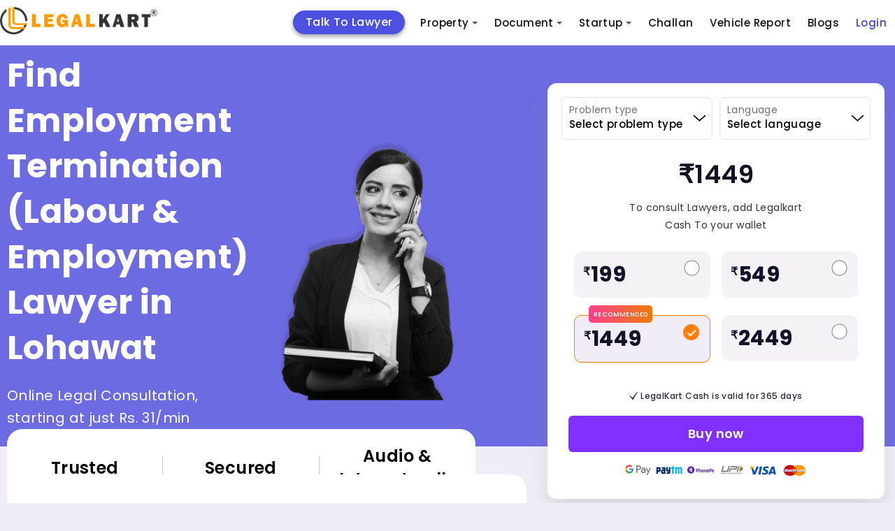

--- FILE ---
content_type: text/html; charset=utf-8
request_url: https://www.legalkart.com/lawyers/find-employment-termination-lawyers-in-lohawat?_=1768557302536
body_size: 21865
content:
<!DOCTYPE html>
<html lang="en">

<head>
    <!-- Google Tag Manager Head Code-->

    <script defer src="https://www.googletagmanager.com/gtag/js?id=GTM-KQHV8X6"></script>
    <script>window.dataLayer = window.dataLayer || []; function gtag(){dataLayer.push(arguments);} gtag('js', new Date()); gtag('config', 'GTM-KQHV8X6');</script>
    
    <script>(function(w,d,s,l,i){w[l]=w[l]||[];w[l].push({'gtm.start': new Date().getTime(),event:'gtm.js'});var f=d.getElementsByTagName(s)[0], j=d.createElement(s),dl=l!='dataLayer'?'&l='+l:'';j.async=true;j.src='https://www.googletagmanager.com/gtm.js?id='+i+dl;f.parentNode.insertBefore(j,f);})(window,document,'script','dataLayer', 'GTM-KQHV8X6');</script>
    
    <meta name="facebook-domain-verification" content="9mr8y52uv6cxj0q7f6cdezy2nxm2b5"/>
    
    <script src="/frontend/client_base_web/buy_lk_mins_from_social_ad/jquery-3.2.1.min.js"></script>
    <script>
        $(document).ready(function(){
            const authUser = "";
            //window.dataLayer.push({
              //  event: "pageview",
                //page: {
                  //  url: window.location.pathname + window.location.search,
                    //title: window.location.pathname == "/" ? "Home" : window.location.pathname.split("/")[1].toLowerCase().replace(/-/g, " ").replace(/^\w/, char => char.toUpperCase()),
                    //logged_in_medium: authUser ? "mobile" : "NA",
                    //userType: authUser ? "logged_in" : "Guest",
                    //custom_user_id: authUser ? authUser : "NA",
                //},
           // });
           window.dataLayer.push({
                event: "pageview",
                url: window.location.pathname + window.location.search,
                title: window.location.pathname == "/" ? "Home" : window.location.pathname.split("/")[1].toLowerCase().replace(/-/g, " ").replace(/^\w/, char => char.toUpperCase()),
                logged_in_medium: authUser ? "mobile" : "NA",
                userType: authUser ? "logged_in" : "Guest",
                custom_user_id: authUser ? authUser : "NA",
                //page: {
                //},
            });
        })
    </script>
    <!-- End Google Tag Manager Head Code-->

    <!-- Required meta tags -->
    <meta charset="UTF-8">
    <meta http-equiv="X-UA-Compatible" content="IE=edge">
    <meta name="viewport" content="width=device-width, initial-scale=1.0">

    <meta name="keywords" content="">
    <meta name="description" content="">
    <meta name="title" content="Consult Top Employment Termination (Labour &amp; Employment)-lawyers-in-Lohawat - Legalkart.com">
    <title>Consult Top Employment Termination (Labour &amp; Employment)-lawyers-in-Lohawat - Legalkart.com</title>

    <!-- Open Graph / Facebook -->
    <meta property="og:type" content="website" />
    <meta property="og:site_name" content="Legalkart">
    <meta property="og:url" content="https://www.legalkart.com/find-lawyers-cities-revamp">
    <meta property="og:title" content="Consult Top Employment Termination (Labour &amp; Employment)-lawyers-in-Lohawat - Legalkart.com">
    <meta property="og:image" content="https://www.legalkart.com">
    <meta property="og:image:width" content="400">
    <meta property="og:image:height" content="400">
    <meta property="og:description" content="">
    <meta property="twitter:card" content="https://www.legalkart.com">
    <meta property="twitter:url" content="https://www.legalkart.com/find-lawyers-cities-revamp">
    <meta property="twitter:title" content="Consult Top Employment Termination (Labour &amp; Employment)-lawyers-in-Lohawat - Legalkart.com">
    <meta property="twitter:description" content="">
    <meta property="twitter:image" content="https://www.legalkart.com">
    <!--... Open Graph / Facebook -->

    <meta property="fb:app_id" content="263030671493330">

    <link rel="canonical" href="https://www.legalkart.com/lawyers/find-employment-termination-lawyers-in-lohawat" />

    <link rel="shortcut icon" href="/frontend/client_base_web/images/favicon.ico" type="image/x-icon">
    <link rel="icon" href="/frontend/client_base_web/images/favicon.ico" type="image/x-icon">
    <link rel="preload" href="/frontend/client_base_web/layout-optim/find-lawyers-cities-revamp/fonts/Mona-Sans.woff2" as="font" type="font/woff2" crossorigin>
    <link rel="prefetch stylesheet"
        href="/frontend/client_base_web/layout-optim/header-footer.css" as="style">
    <link rel="prefetch stylesheet" href="/frontend/client_base_web/layout-optim/find-lawyers-cities-revamp.css" as="style">
    <link rel="preload stylesheet"
        href="/frontend/client_base_web/layout-optim/jquery.modal.min.css" as="style">
        <link rel="preload stylesheet"
        href="/frontend/client_base_web/layout-optim/owl.carousel.min.css" as="style">
        <link rel="preload stylesheet"
        href="/frontend/client_base_web/layout-optim/owl.theme.default.min.css" as="style">

</head>

<body>
    <style>
       .sm{box-sizing:border-box;position:relative;z-index:9999;-webkit-tap-highlight-color:transparent}.sm,.sm li,.sm ul{list-style:none;margin:0;padding:0;line-height:normal;direction:ltr;text-align:left}.sm,.sm li{display:block}.sm-rtl,.sm-rtl li,.sm-rtl ul{direction:rtl;text-align:right}.sm>li>h1,.sm>li>h2,.sm>li>h3,.sm>li>h4,.sm>li>h5,.sm>li>h6{margin:0;padding:0}.sm ul{display:none}.sm a,.sm li{position:relative}.sm a,.sm::after{display:block}.sm a.disabled{cursor:default}.sm::after{content:"";height:0;font:0/0 serif;clear:both;overflow:hidden}.sm *,.sm ::after,.sm ::before{box-sizing:inherit}.sm-clean{background:#eee}.sm-clean a,.sm-clean a:active,.sm-clean a:focus,.sm-clean a:hover{padding:13px 58px 13px 20px}.sm-clean a.current{color:#d23600}.sm-clean a.disabled{color:#bbb}.sm-clean a .sub-arrow{position:absolute;top:50%;margin-top:-17px;left:auto;right:4px;width:34px;height:34px;overflow:hidden;text-align:center;text-shadow:none;background:rgba(255,255,255,.5);border-radius:5px}.sm-clean a .sub-arrow::before{content:"+"}.sm-clean a.highlighted .sub-arrow::before{content:"-"}.sm-clean>li:first-child>:not(ul) a,.sm-clean>li:first-child>a{border-radius:5px 5px 0 0}.sm-clean>li:last-child>:not(ul) a,.sm-clean>li:last-child>a,.sm-clean>li:last-child>ul,.sm-clean>li:last-child>ul>li:last-child>:not(ul) a,.sm-clean>li:last-child>ul>li:last-child>a,.sm-clean>li:last-child>ul>li:last-child>ul,.sm-clean>li:last-child>ul>li:last-child>ul>li:last-child>:not(ul) a,.sm-clean>li:last-child>ul>li:last-child>ul>li:last-child>a,.sm-clean>li:last-child>ul>li:last-child>ul>li:last-child>ul,.sm-clean>li:last-child>ul>li:last-child>ul>li:last-child>ul>li:last-child>:not(ul) a,.sm-clean>li:last-child>ul>li:last-child>ul>li:last-child>ul>li:last-child>a,.sm-clean>li:last-child>ul>li:last-child>ul>li:last-child>ul>li:last-child>ul,.sm-clean>li:last-child>ul>li:last-child>ul>li:last-child>ul>li:last-child>ul>li:last-child>:not(ul) a,.sm-clean>li:last-child>ul>li:last-child>ul>li:last-child>ul>li:last-child>ul>li:last-child>a,.sm-clean>li:last-child>ul>li:last-child>ul>li:last-child>ul>li:last-child>ul>li:last-child>ul{border-radius:0 0 5px 5px}.sm-clean>li:last-child>:not(ul) a.highlighted,.sm-clean>li:last-child>a.highlighted,.sm-clean>li:last-child>ul>li:last-child>:not(ul) a.highlighted,.sm-clean>li:last-child>ul>li:last-child>a.highlighted,.sm-clean>li:last-child>ul>li:last-child>ul>li:last-child>:not(ul) a.highlighted,.sm-clean>li:last-child>ul>li:last-child>ul>li:last-child>a.highlighted,.sm-clean>li:last-child>ul>li:last-child>ul>li:last-child>ul>li:last-child>:not(ul) a.highlighted,.sm-clean>li:last-child>ul>li:last-child>ul>li:last-child>ul>li:last-child>a.highlighted,.sm-clean>li:last-child>ul>li:last-child>ul>li:last-child>ul>li:last-child>ul>li:last-child>:not(ul) a.highlighted,.sm-clean>li:last-child>ul>li:last-child>ul>li:last-child>ul>li:last-child>ul>li:last-child>a.highlighted{border-radius:0}.sm-clean li{border-top:1px solid rgba(0,0,0,.05)}.sm-clean>li:first-child{border-top:0}.sm-clean ul{background:rgba(162,162,162,.1)}.sm-clean ul a,.sm-clean ul a:active,.sm-clean ul a:focus,.sm-clean ul a:hover{font-size:16px;border-left:8px solid transparent}.sm-clean ul ul a,.sm-clean ul ul a:active,.sm-clean ul ul a:focus,.sm-clean ul ul a:hover{border-left:16px solid transparent}.sm-clean ul ul ul a,.sm-clean ul ul ul a:active,.sm-clean ul ul ul a:focus,.sm-clean ul ul ul a:hover{border-left:24px solid transparent}.sm-clean ul ul ul ul a,.sm-clean ul ul ul ul a:active,.sm-clean ul ul ul ul a:focus,.sm-clean ul ul ul ul a:hover{border-left:32px solid transparent}.sm-clean ul ul ul ul ul a,.sm-clean ul ul ul ul ul a:active,.sm-clean ul ul ul ul ul a:focus,.sm-clean ul ul ul ul ul a:hover{border-left:40px solid transparent}@media (min-width:768px){.sm-clean ul{position:absolute;width:12em;border:1px solid #bbb;padding:5px 0;background:#fff;border-radius:5px!important;box-shadow:0 5px 9px rgba(0,0,0,.2)}.sm-clean li{float:left;border-top:0}.sm-clean.sm-rtl li{float:right}.sm-clean ul li,.sm-clean.sm-rtl ul li,.sm-clean.sm-vertical li{float:none}.sm-clean a{white-space:nowrap;padding:12px;color:#555;border-radius:0!important}.sm-clean ul a,.sm-clean.sm-vertical a{white-space:normal}.sm-clean .sm-nowrap>li>:not(ul) a,.sm-clean .sm-nowrap>li>a{white-space:nowrap}.sm-clean{padding:0 10px;background:#eee;border-radius:100px}.sm-clean a.highlighted,.sm-clean a:active,.sm-clean a:focus,.sm-clean a:hover{padding:12px;border-radius:0!important;color:#d23600}.sm-clean a.current{color:#d23600}.sm-clean a.disabled{color:#bbb}.sm-clean a.has-submenu{padding-right:24px}.sm-clean a .sub-arrow{top:50%;margin-top:-2px;right:12px;width:0;height:0;border-width:4px;border-style:solid dashed dashed;border-color:#555 transparent transparent;background:0 0;border-radius:0}.sm-clean a .sub-arrow::before{display:none}.sm-clean>li>ul::after,.sm-clean>li>ul::before{content:"";position:absolute;width:0;height:0;overflow:hidden;border-style:dashed dashed solid}.sm-clean>li>ul::before{top:-18px;left:30px;border-width:9px;border-color:transparent transparent #bbb}.sm-clean>li>ul::after{top:-16px;left:31px;border-width:8px;border-color:transparent transparent #fff}.sm-clean ul a{border:0!important;padding:10px 20px;color:#555}.sm-clean ul a.highlighted,.sm-clean ul a:active,.sm-clean ul a:focus,.sm-clean ul a:hover{border:0!important;padding:10px 20px;background:#eee;color:#d23600}.sm-clean ul a.current{color:#d23600}.sm-clean ul a.disabled{background:#fff;color:#ccc}.sm-clean ul a.has-submenu{padding-right:20px}.sm-clean ul a .sub-arrow{right:8px;top:50%;margin-top:-5px;border-width:5px;border-style:dashed dashed dashed solid;border-color:transparent transparent transparent #555}.sm-clean .scroll-down,.sm-clean .scroll-up{position:absolute;display:none;visibility:hidden;overflow:hidden;background:#fff;height:20px}.sm-clean .scroll-down:hover,.sm-clean .scroll-up:hover{background:#eee}.sm-clean .scroll-up:hover .scroll-up-arrow{border-color:transparent transparent #d23600}.sm-clean .scroll-down:hover .scroll-down-arrow{border-color:#d23600 transparent transparent}.sm-clean .scroll-down-arrow,.sm-clean .scroll-up-arrow{position:absolute;left:50%;margin-left:-6px;width:0;height:0;overflow:hidden;border-width:6px}.sm-clean .scroll-up-arrow{top:0;border-style:dashed dashed solid;border-color:transparent transparent #555}.sm-clean .scroll-down-arrow{top:8px;border-style:solid dashed dashed;border-color:#555 transparent transparent}.sm-clean.sm-rtl a.has-submenu{padding-right:12px;padding-left:24px}.sm-clean.sm-rtl a .sub-arrow{right:auto;left:12px}.sm-clean.sm-rtl.sm-vertical a.has-submenu,.sm-clean.sm-vertical a,.sm-clean.sm-vertical ul a{padding:10px 20px}.sm-clean.sm-rtl ul a .sub-arrow,.sm-clean.sm-rtl.sm-vertical a .sub-arrow{right:auto;left:8px;border-style:dashed solid dashed dashed;border-color:transparent #555 transparent transparent}.sm-clean.sm-rtl>li>ul::before{left:auto;right:30px}.sm-clean.sm-rtl>li>ul::after{left:auto;right:31px}.sm-clean.sm-rtl ul a.has-submenu{padding:10px 20px!important}.sm-clean.sm-vertical{padding:10px 0;border-radius:5px}.sm-clean.sm-vertical a.highlighted,.sm-clean.sm-vertical a:active,.sm-clean.sm-vertical a:focus,.sm-clean.sm-vertical a:hover{background:#fff}.sm-clean.sm-vertical a.disabled{background:#eee}.sm-clean.sm-vertical a .sub-arrow{right:8px;top:50%;margin-top:-5px;border-width:5px;border-style:dashed dashed dashed solid;border-color:transparent transparent transparent #555}.sm-clean.sm-vertical>li>ul::after,.sm-clean.sm-vertical>li>ul::before{display:none}.sm-clean.sm-vertical ul a.highlighted,.sm-clean.sm-vertical ul a:active,.sm-clean.sm-vertical ul a:focus,.sm-clean.sm-vertical ul a:hover{background:#eee}.sm-clean.sm-vertical ul a.disabled{background:#fff}}.sm-clean{padding:0!important;background:0 0!important;border-radius:0!important}.sm-clean a,.sm-clean a:active,.sm-clean a:focus,.sm-clean a:hover{font-weight:500!important;text-decoration:none!important;color:#121122!important;font-family:"Poppins",sans-serif!important;font-size:15px!important;line-height:1.4!important}.sm-clean li ul li a,.sm-clean li ul li a:hover,.sm-clean li ul li ul li a,.sm-clean li ul li ul li a:hover{font-size:13px!important}.sm-clean a .sub-arrow::before{color:#555!important}.sm-clean a .sub-arrow{font:700 20px/34px monospace!important}.sm-clean>li{margin-right:0!important}.sm-clean>li:first-child{margin-right:40px!important;text-align:center;background:#4c50e0;border-radius:25px;-webkit-border-radius:25px;-moz-border-radius:25px;-ms-border-radius:25px;-o-border-radius:25px;top:5px;box-shadow:0 3px 6px rgba(0, 0, 0, 0.16), 0 3px 6px rgba(0, 0, 0, 0.23);-webkit-box-shadow:0 3px 6px rgba(0, 0, 0, 0.16), 0 3px 6px rgba(0, 0, 0, 0.23);-ms-box-shadow:0 3px 6px rgba(0, 0, 0, 0.16), 0 3px 6px rgba(0, 0, 0, 0.23);-moz-box-shadow:0 3px 6px rgba(0, 0, 0, 0.16), 0 3px 6px rgba(0, 0, 0, 0.23);-o-box-shadow:0 3px 6px rgba(0, 0, 0, 0.16), 0 3px 6px rgba(0, 0, 0, 0.23)}.sm-clean>li:first-child a{color:#fff!important;padding:6px 18px!important; font-size: 16px !important;}.sm-clean>li:nth-child(6){text-align:center}.sm-clean>li:last-child.login-last-menu-anchor a{color:#3f43c8!important}.sm-clean>li.lawyers-click-here-anchor{display:flex!important;flex-direction:row;justify-content:center;align-items:center;padding:0;height:31px;background:#4c50e0;border-radius:3px;position:relative;top:7px;margin:0 20px 0 50px!important}.sm-clean>li.lawyers-click-here-anchor a{color:#fff!important}.sm-clean>li>a{text-transform:capitalize!important}.mob-icon-nav{display:none}.mob-icon-nav li{margin-right:20px}span.anchor-popular{background:#e62117;display:inline-block;padding:4px 8px;font-size:10px;letter-spacing:.2px;border-radius:50px;-webkit-border-radius:50px;-moz-border-radius:50px;-ms-border-radius:50px;-o-border-radius:50px;position:absolute;top:-6px;right:-44px;color:#fff;line-height:1;font-weight:700}.sm-menu-right{margin-right:200px}@media (min-width:768px){.main-nav{-webkit-border-radius:50px;-moz-border-radius:50px;-ms-border-radius:50px;-o-border-radius:50px;border-radius:50px}.sm-clean ul a.has-submenu{padding-right:40px}}.main-nav:after{clear:both;content:" ";display:block;height:0;font:0/0 serif;overflow:hidden}.nav-brand{float:left;margin:0}#main-menu{clear:both}@media (min-width:768px){#main-menu{float:right;clear:none}}.main-menu-btn{float:right;margin:6px 10px;position:relative;display:inline-block;width:29px;height:29px;text-indent:29px;white-space:nowrap;overflow:hidden;cursor:pointer;-webkit-tap-highlight-color:transparent}.main-menu-btn-icon{top:50%;left:2px}.main-menu-btn-icon,.main-menu-btn-icon:after,.main-menu-btn-icon:before{position:absolute;height:2px;width:24px;background:#555;-webkit-transition:all .25s;transition:all .25s}.main-menu-btn-icon:before{content:"";top:-7px;left:0}.main-menu-btn-icon:after{content:"";top:7px;left:0}#main-menu-state:checked~.main-menu-btn .main-menu-btn-icon{height:0;background:0 0}#main-menu-state:checked~.main-menu-btn .main-menu-btn-icon:before{top:0;-webkit-transform:rotate(-45deg);transform:rotate(-45deg)}#main-menu-state:checked~.main-menu-btn .main-menu-btn-icon:after{top:0;-webkit-transform:rotate(45deg);transform:rotate(45deg)}#main-menu-state{position:absolute;width:1px;height:1px;margin:-1px;border:0;padding:0;overflow:hidden;clip:rect(1px,1px,1px,1px)}#main-menu-state:not(:checked)~#main-menu{display:none}#main-menu-state:checked~#main-menu{display:block}@media (min-width:768px){.main-menu-btn{position:absolute;top:-99999px}#main-menu-state:not(:checked)~#main-menu{display:block}}@media screen and (max-width:991px){.sm-clean>li.lawyers-click-here-anchor{margin:0!important}}@media screen and (max-width:767px){.sm-clean>li:first-child{margin-right:0!important;background:#ff6c03;border-radius:3px;-webkit-border-radius:3px;-moz-border-radius:3px;-ms-border-radius:3px;-o-border-radius:3px;top:0;box-shadow:none;-webkit-box-shadow:none;-ms-box-shadow:none;-moz-box-shadow:none;-o-box-shadow:none}.sm-clean>li.lawyers-click-here-anchor{top:auto;margin:0!important}span.anchor-popular{top:10px;right:-40px}.main-menu-btn{position:absolute;top:7px;left:0}.main-header .logo img{width:200px;height:auto;margin-left:40px}.mob-icon-nav{position:absolute;top:18px;right:0;display:block}.mob-icon-nav img{vertical-align:middle;width:25px!important;height:25px!important}.mob-icon-nav.mob-icon-nav-right{right:80px}.sm-menu-right{margin-right:0}.sm-clean>li{margin-right:0!important}#main-menu{overflow:auto;height:100vh;padding:20px 0 60px!important}.sm-clean>li:first-child{text-align:left}.sm-clean>li:first-child br{display:none}.sm-clean>li:nth-child(6){text-align:left}.sm-clean>li:nth-child(6) br{display:none}}@media screen and (max-width:530px){.nav-brand{margin-left:0}.main-header .logo img{width:170px}.main-menu-btn{top:5px}.mob-icon-nav{top:14px}}@media screen and (max-width:480px){.main-header .logo img{width:150px}.mob-icon-nav{top:10px;right:5px}}@media screen and (max-width:359px){.main-header .logo img{width:130px}.mob-icon-nav.mob-icon-nav-right{right:70px;top:10px}header.main-header .user-profile{top:8px}.main-menu-btn{top:0}}@media only screen and (min-width:1024px) and (max-width:1111px){.sm-menu-right{margin-right:110px}.sm-clean>li:first-child{margin-right:30px!important}.sm-clean>li{margin-right:10px!important}}@media only screen and (min-width:900px) and (max-width:1023px){.main-header .logo img{width:180px;height:auto}.sm-menu-right{margin-right:50px}.sm-clean>li:first-child{margin-right:20px!important}.sm-clean>li{margin-right:10px!important}}@media only screen and (min-width:768px) and (max-width:899px){.main-header .logo img{width:160px;height:auto}.sm-menu-right{margin-right:60px}.sm-clean>li:first-child{margin-right:0!important}.sm-clean a,.sm-clean a:active,.sm-clean a:focus,.sm-clean a:hover{font-size:12px!important}.sm-clean>li{margin-right:0!important}}.sm-clean a.active-menu{color:#ff7e00!important}.border-radius-50p{border-radius:50%;-webkit-border-radius:50%;-moz-border-radius:50%;-ms-border-radius:50%;-o-border-radius:50%}
    
       .add-to-cart-menu a {padding-bottom:0!important;padding-top:0;}.add-to-cart-menu a:hover{padding-bottom:0!important;padding-top:0;}.cart-icon {top: 10px;}.cart-count-circle{width:16px;height:16px;background:#6068db;color:#fff;text-align:center;display:flex;justify-content:center;align-items:center;font-size:9px;top:-8px;left:16px;border:1px solid #fff;line-height: 15px;}
       .login-add-to-cart {display: none;}
       @media screen and (max-width:1280px) {.sm-clean>li:first-child{margin-right: 10px !important;}.sm-menu-right {margin-right: 200px !important;}}
       @media screen and (max-width:767px){.sm-clean>li.lawyers-click-here-anchor a{padding:0}.cart-icon{top:0}.main-footer-revamp .footer-top .foot-navs li.lawyers-click-here-anchor{padding:0 5px;line-height:28px}}
    
    </style>
    <header class="main-header" id="header">
        <div class="container">
            <nav class="main-nav" role="navigation">
    
                <!-- Mobile menu toggle button (hamburger/x icon) -->
                <input id="main-menu-state" type="checkbox" />
                <label class="main-menu-btn" for="main-menu-state">
                    <span class="main-menu-btn-icon"></span> Toggle main menu visibility
                </label>
    
                <h2 class="nav-brand logo">
                    <a title="Legalkart" href="/">
                        <img src="/frontend/client_base_web/layout-optim/search-lawyer-dynamic/logo.png"
                            alt="LegalKart Logo" width="225" height="44">
                    </a>
                </h2>
    
                <!-- Sample menu definition -->
                <ul id="main-menu" class="sm sm-clean">
                    <li >
                        <a title="Talk To Lawyer" href="/talk-to-lawyer" >
                            Talk To Lawyer
                        </a>
                    </li>
                    <li >
                        <a title="Property Sale And Purchase" href="/property-sale-and-purchase" >
                            Property
                           
                        </a>
                        <ul>
                                <li>
                                <a title="Property Products" href="/property-sale-and-purchase/property-products">
                                    Property Products
                                </a>
                                <ul>
                                        <li>
                                            <a title="Property Registration (sale Deed Registration)" href="/property-sale-and-purchase/property-products/property-registration-(sale-deed-registration)">
                                                Property Registration (sale Deed Registration)
                                            </a>
                                        </li>
                                        <li>
                                            <a title="Agreement to Sale Drafting" href="/property-sale-and-purchase/property-products/agreement-to-sale-drafting">
                                                Agreement to Sale Drafting
                                            </a>
                                        </li>
                                        <li>
                                            <a title="Sale Deed Drafting" href="/property-sale-and-purchase/property-products/sale-deed-drafting">
                                                Sale Deed Drafting
                                            </a>
                                        </li>
                                        <li>
                                            <a title="Property Paper Review (oral Discussion)" href="/property-sale-and-purchase/property-products/property-paper-review-(oral-discussion)">
                                                Property Paper Review (oral Discussion)
                                            </a>
                                        </li>
                                        <li>
                                            <a title="Property Report" href="/property-sale-and-purchase/property-products/property-report">
                                                Property Report
                                            </a>
                                        </li>
                                </ul>
                            </li>
                                <li>
                                <a title="Document Review" href="/property-sale-and-purchase/document-review">
                                    Document Review
                                </a>
                                <ul>
                                        <li>
                                            <a title="Sale Agreement or Agreement to Sale Review" href="/property-sale-and-purchase/document-review/sale-agreement-or-agreement-to-sale-review">
                                                Sale Agreement or Agreement to Sale Review
                                            </a>
                                        </li>
                                </ul>
                            </li>
                        </ul>
                    </li>
                    <li >
                        <a title="Document Drafting" href="/document-drafting" >
                            Document
                        </a>
                        <ul>
                            <li>
                                <a title="Lk Document Review And Consult" href="/lk-ai-document-review">
                                    Document Review &amp; Consult
                                </a>
                            </li>
                                <li>
                                    <a title="Startup Documents" href="/document-drafting/startup-documents">
                                        Startup Documents
                                    </a>
                                    <ul>
                                            <li>
                                                <a title="Business Partnership Agreement" href="/document-drafting/startup-documents/business-partnership-agreement">
                                                    Business Partnership Agreement
                                                </a>
                                            </li>
                                            <li>
                                                <a title="Terms of Use" href="/document-drafting/startup-documents/terms-of-use">
                                                    Terms of Use
                                                </a>
                                            </li>
                                            <li>
                                                <a title="Shareholder Subscription Agreement" href="/document-drafting/startup-documents/shareholder-subscription-agreement">
                                                    Shareholder Subscription Agreement
                                                </a>
                                            </li>
                                            <li>
                                                <a title="Term Sheet Drafting" href="/document-drafting/startup-documents/term-sheet-drafting">
                                                    Term Sheet Drafting
                                                </a>
                                            </li>
                                            <li>
                                                <a title="Intellectual Property Assignment Agreement" href="/document-drafting/startup-documents/intellectual-property-assignment-agreement">
                                                    Intellectual Property Assignment Agreement
                                                </a>
                                            </li>
                                            <li>
                                                <a title="Privacy Policy" href="/document-drafting/startup-documents/privacy-policy">
                                                    Privacy Policy
                                                </a>
                                            </li>
                                            <li>
                                                <a title="Employment Agreement" href="/document-drafting/startup-documents/employment-agreement">
                                                    Employment Agreement
                                                </a>
                                            </li>
                                            <li>
                                                <a title="Service Agreement" href="/document-drafting/startup-documents/service-agreement">
                                                    Service Agreement
                                                </a>
                                            </li>
                                            <li>
                                                <a title="Licensing Agreement" href="/document-drafting/startup-documents/licensing-agreement">
                                                    Licensing Agreement
                                                </a>
                                            </li>
                                            <li>
                                                <a title="Non Disclosure Agreement" href="/document-drafting/startup-documents/non-disclosure-agreement">
                                                    Non Disclosure Agreement
                                                </a>
                                            </li>
                                            <li>
                                                <a title="Software as a Service (saas) Agreement" href="/document-drafting/startup-documents/legal-for-startup/saas-agreement">
                                                    Software as a Service (saas) Agreement
                                                </a>
                                            </li>
                                            <li>
                                                <a title="Franchise Agreement" href="/document-drafting/startup-documents/franchise-agreement">
                                                    Franchise Agreement
                                                </a>
                                            </li>
                                            <li>
                                                <a title="Consultancy Agreement" href="/document-drafting/startup-documents/consultancy-agreement">
                                                    Consultancy Agreement
                                                </a>
                                            </li>
                                            <li>
                                                <a title=" Co-founders Agreement" href="/document-drafting/startup-documents/-co-founders-agreement">
                                                     Co-founders Agreement
                                                </a>
                                            </li>
                                            <li>
                                                <a title="Joint Venture" href="/document-drafting/startup-documents/joint-venture">
                                                    Joint Venture
                                                </a>
                                            </li>
                                    </ul>
                                </li>
                                <li>
                                    <a title="Agreeements &amp; Contracts" href="/document-drafting/agreeements-&amp;-contracts">
                                        Agreeements &amp; Contracts
                                    </a>
                                    <ul>
                                            <li>
                                                <a title="Letter of Intent" href="/document-drafting/agreeements-&amp;-contracts/letter-of-intent">
                                                    Letter of Intent
                                                </a>
                                            </li>
                                            <li>
                                                <a title="Loan Agreement" href="/document-drafting/agreeements-&amp;-contracts/loan-agreement">
                                                    Loan Agreement
                                                </a>
                                            </li>
                                            <li>
                                                <a title="Freelancer Ageement" href="/document-drafting/agreeements-&amp;-contracts/freelancer-ageement">
                                                    Freelancer Ageement
                                                </a>
                                            </li>
                                    </ul>
                                </li>
                                <li>
                                    <a title="Property Documents" href="/document-drafting/property-documents">
                                        Property Documents
                                    </a>
                                    <ul>
                                            <li>
                                                <a title="Will Registration" href="/document-drafting/property-documents/will-registration">
                                                    Will Registration
                                                </a>
                                            </li>
                                            <li>
                                                <a title="Commercial Lease Agreement" href="/document-drafting/property-documents/commercial-lease-agreement">
                                                    Commercial Lease Agreement
                                                </a>
                                            </li>
                                            <li>
                                                <a title="Gift Deed" href="/document-drafting/property-documents/gift-deed">
                                                    Gift Deed
                                                </a>
                                            </li>
                                            <li>
                                                <a title="Rent Agreement Online" href="/document-drafting/property-documents/rent-agreement-online">
                                                    Rent Agreement Online
                                                </a>
                                            </li>
                                            <li>
                                                <a title="Joint Development Agreement " href="/document-drafting/property-documents/joint-development-agreement-">
                                                    Joint Development Agreement 
                                                </a>
                                            </li>
                                            <li>
                                                <a title="Will" href="/document-drafting/property-documents/will">
                                                    Will
                                                </a>
                                            </li>
                                            <li>
                                                <a title="Power of Attorney" href="/document-drafting/property-documents/power-of-attorney">
                                                    Power of Attorney
                                                </a>
                                            </li>
                                            <li>
                                                <a title="Relinquishment Deed " href="/document-drafting/property-documents/relinquishment-deed-">
                                                    Relinquishment Deed 
                                                </a>
                                            </li>
                                            <li>
                                                <a title="Registration of Power of Attorney" href="/document-drafting/property-documents/registration-of-power-of-attorney">
                                                    Registration of Power of Attorney
                                                </a>
                                            </li>
                                            <li>
                                                <a title="Sale Deed Drafting" href="/document-drafting/property-documents/sale-deed-drafting">
                                                    Sale Deed Drafting
                                                </a>
                                            </li>
                                    </ul>
                                </li>
                        </ul>
                    </li>
                    <li >
                        <a title="Legal Consultants For Startups" href="/legal-consultants-for-startups" >
                            Startup
                        </a>
                        <ul>
                                <li>
                                    <a title="Company Formation" href="/legal-consultants-for-startups/company-formation">
                                        Company Formation
                                    </a>
                                    <ul>
                                            <li>
                                                <a title="Partnership Firm" href="/legal-consultants-for-startups/company-formation/partnership-firm">
                                                    Partnership Firm
                                                </a>
                                            </li>
                                            <li>
                                                <a title="Private Limited Company" href="/legal-consultants-for-startups/company-formation/private-limited-company">
                                                    Private Limited Company
                                                </a>
                                            </li>
                                            <li>
                                                <a title="One Person Company" href="/legal-consultants-for-startups/company-formation/one-person-company">
                                                    One Person Company
                                                </a>
                                            </li>
                                            <li>
                                                <a title="Limited Liability Partnership" href="/legal-consultants-for-startups/company-formation/limited-liability-partnership">
                                                    Limited Liability Partnership
                                                </a>
                                            </li>
                                    </ul>
                                </li>
                                <li>
                                    <a title="Intellectual Property" href="/legal-consultants-for-startups/intellectual-property">
                                        Intellectual Property
                                    </a>
                                    <ul>
                                            <li>
                                                <a title="Copyright" href="/legal-consultants-for-startups/intellectual-property/copyright">
                                                    Copyright
                                                </a>
                                            </li>
                                            <li>
                                                <a title="Respond to Tm Objections" href="/legal-consultants-for-startups/intellectual-property/respond-to-tm-objections">
                                                    Respond to Tm Objections
                                                </a>
                                            </li>
                                            <li>
                                                <a title="Patent" href="/legal-consultants-for-startups/intellectual-property/patent">
                                                    Patent
                                                </a>
                                            </li>
                                            <li>
                                                <a title="Trademark" href="/legal-consultants-for-startups/intellectual-property/trademark">
                                                    Trademark
                                                </a>
                                            </li>
                                    </ul>
                                </li>
                                <li>
                                    <a title="Registrations &amp; Licenses" href="/legal-consultants-for-startups/registrations-&amp;-licenses">
                                        Registrations &amp; Licenses
                                    </a>
                                    <ul>
                                            <li>
                                                <a title="Gst Registration" href="/legal-consultants-for-startups/registrations-&amp;-licenses/gst-registration">
                                                    Gst Registration
                                                </a>
                                            </li>
                                            <li>
                                                <a title="Annual Gst Return Filing" href="/legal-consultants-for-startups/registrations-&amp;-licenses/annual-gst-return-filing">
                                                    Annual Gst Return Filing
                                                </a>
                                            </li>
                                            <li>
                                                <a title="Export Import Code" href="/legal-consultants-for-startups/registrations-&amp;-licenses/export-import-code">
                                                    Export Import Code
                                                </a>
                                            </li>
                                    </ul>
                                </li>
                        </ul>
                    </li>
                    <li >
                        <a title="Car Challans" href="https://www.challanwala.com/challan-search" target="_blank" >
                            Challan
                        </a>
                    </li>
                    <li >
                        <a title="Vehicle Report" href="https://www.challanwala.com/vehicle-report" target="_blank" >
                            Vehicle Report
                        </a>
                    </li>
                    <li >
                        <a title="Blogs" href="/legal-blog" >
                            Blogs
                        </a>
                    </li>
                        
    
                    
                            
                                <li class="login-last-menu-anchor">
                                    <a title="Consumer Login" href="/consumer-login" >
                                        Login
                                    </a>
                                </li>
    
    
                </ul>
            </nav>
                <div class="mob-icon-nav">
    
                <ul class="m-0 p-0 list-unstyled d-flex align-items-center">
                    <li>
                        <a title="Talk To Lawyer" href="/talk-to-lawyer">
                            <img class="width-30 height-30" src="/frontend/client_base_web/images/mob-talk-icon.png" alt="LegalKart talk to lawyer">
                        </a>
                    </li>
                      
                        <li>
                            <a  title="Consumer Login" href="/consumer-login" >
                                <img class="width-30 height-30" src="/frontend/client_base_web/images/mob-login-icon.png" alt="Login to LegalKart">
                            </a>
                        </li>
                    <li>
                        <a title="Add To Cart" href="/add-to-cart">
                            <div class="cart-icon pos-rel">
                                <div class="cart-count-circle border-radius-50p pos-abs" style="display: block;"></div>
                                <img width="25" height="25" src="/frontend/client_base_web/images/header-cart-icon.png" alt="cart to LegalKart">
                            </div>
                        </a>
                    </li>
                </ul>
                
            </div>
        </div>
    </header>
    
    
    <style>
         @font-face{font-family:"Poppins";font-style:normal;font-weight:400;font-display:swap;src:local("Poppins"),url(/frontend/client_base_web/layout-optim/home-revamp/fonts/poppins-v20-latin-regular.woff2)format("woff2"),url(/frontend/client_base_web/layout-optim/home-revamp/fonts/poppins-v20-latin-regular.woff)format("woff")}@font-face{font-family:"Poppins";font-style:normal;font-display:swap;font-weight:500;src:local("Poppins"),url(/frontend/client_base_web/layout-optim/home-revamp/fonts/poppins-v20-latin-500.woff2)format("woff2"),url(/frontend/client_base_web/layout-optim/home-revamp/fonts/poppins-v20-latin-500.woff)format("woff")}@font-face{font-family:"Poppins";font-style:normal;font-display:swap;font-weight:600;src:local("Poppins"),url(/frontend/client_base_web/layout-optim/home-revamp/fonts/poppins-v20-latin-600.woff2)format("woff2"),url(/frontend/client_base_web/layout-optim/home-revamp/fonts/poppins-v20-latin-600.woff)format("woff")}@font-face{font-family:"Poppins";font-style:normal;font-display:swap;font-weight:700;src:local("Poppins"),url(/frontend/client_base_web/layout-optim/home-revamp/fonts/poppins-v20-latin-700.woff2)format("woff2"),url(/frontend/client_base_web/layout-optim/home-revamp/fonts/poppins-v20-latin-700.woff)format("woff")}
    </style>    <div class="hero-section">
        <div class="container">
            <div class="desktop-view">
                <div class="hero-area">
                    <div class="hero-caption d-flex align-items-center justify-content-between">
                        <div class="left-panel">
                            <h1 class="font-48 text-white font-weight-bold lh-65">
                                Find Employment Termination (Labour &amp; Employment) Lawyer in Lohawat
                            </h1>
                            <p class="font-20 text-white font-weight-normal lh-32">
                                Online Legal Consultation, starting at just Rs. 31/min
                            </p>
                        </div>
                        <img class="img-fluid" width="269" height="373" alt="LegalKart find lawyers cities" title="LegalKart find lawyers cities" src="/frontend/client_base_web/layout-optim/find-lawyers-cities-revamp/lw-banner.png">
                    </div>
                    <div class="hero-banner-footer border-radius-22">
                        <div class="d-flex align-items-center justify-content-center">
                            <div class="legalkart-stats-column text-center">
                                <p class="d-block font-24 font-weight-semi text-black m-b-10">Trusted</p>
                                <span class="d-block font-15 font-weight-normal text-black">4.8 rating</span>
                            </div>
                            <div class="legalkart-stats-column text-center">
                                <p class="d-block font-24 font-weight-semi text-black m-b-10">Secured</p>
                                <span class="d-block font-15 font-weight-normal text-black">256 encryption</span>
                            </div>
                            <div class="legalkart-stats-column text-center">
                                <p class="d-block font-24 font-weight-semi text-black m-b-10">Audio &amp; Internet calls</p>
                                <span class="d-block font-15 font-weight-normal text-black">24X7</span>
                            </div>
                        </div>
                    </div>
                </div>
            </div>
        </div>
    </div>
    <div class="hero-section" style="display: none;">
        <div class="container">
            <div class="desktop-view">
                <div class="hero-area">
                    <div class="hero-caption d-flex align-items-center justify-content-between">
                        <div class="left-panel">
                            <h1 class="font-48 text-white font-weight-bold lh-65">
                                <span class="box-skeleton d-block border-radius-5 m-b-5" style="width:325px;height:20px;"></span>
                                <span class="box-skeleton d-block border-radius-5" style="width:325px;height:20px;"></span>
                            </h1>
                            <p class="font-20 text-white font-weight-normal lh-32">
                                <span class="box-skeleton d-block border-radius-5" style="width:325px;height:20px;"></span>
                            </p>
                        </div>
                        <img class="img-fluid" width="269" height="373" alt="LegalKart find lawyers cities" title="LegalKart find lawyers cities" src="/frontend/client_base_web/layout-optim/find-lawyers-cities-revamp/lw-banner.png">
                    </div>
                    <div class="hero-banner-footer border-radius-22">
                        <div class="d-flex align-items-center justify-content-center">
                            <div class="legalkart-stats-column text-center">
                                <p class="d-block font-24 font-weight-semi text-black m-b-10">
                                     <span class="box-skeleton d-block border-radius-5 m-b-5" style="width:100%;height:20px;margin-left: auto;margin-right:auto"></span>
                                </p>
                                <span class="d-block font-15 font-weight-normal text-black">
                                     <span class="box-skeleton d-block border-radius-5 m-b-5" style="width:100%;height:20px;margin-left: auto;margin-right:auto"></span>
                                </span>
                            </div>
                            <div class="legalkart-stats-column text-center">
                                <p class="d-block font-24 font-weight-semi text-black m-b-10">
                                    <span class="box-skeleton d-block border-radius-5 m-b-5" style="width:100%;height:20px;margin-left: auto;margin-right:auto"></span>
                                </p>
                                <span class="d-block font-15 font-weight-normal text-black">
                                     <span class="box-skeleton d-block border-radius-5 m-b-5" style="width:100%;height:20px;margin-left: auto;margin-right:auto"></span>
                                </span>
                            </div>
                            <div class="legalkart-stats-column text-center">
                                <p class="d-block font-24 font-weight-semi text-black m-b-10">
                                     <span class="box-skeleton d-block border-radius-5 m-b-5" style="width:100%;height:20px;margin-left: auto;margin-right:auto"></span>
                                </p>
                                <span class="d-block font-15 font-weight-normal text-black">
                                     <span class="box-skeleton d-block border-radius-5 m-b-5" style="width:100%;height:20px;margin-left: auto;margin-right:auto"></span>
                                </span>
                            </div>
                        </div>
                    </div>
                </div>
            </div>
        </div>
    </div>
    <main class="main-content">
            <div class="lw-cities-main-sec">
                <div class="container">
                    <div class="row">
                        <div class="col-8 col-100p">
                            <div class="all-sections">
                                <div class="lw-how-it-section border-radius-22">
                                    <h2 class="m-0 font-32 font-weight-semi text-color-2 text-center">
                                        How does it work?
                                    </h2>
                                    <div class="how-it-main-box pos-rel">

                                        <div class="how-main-box pos-rel">
                                            <div class="how-it-box pos-rel">
                                                <div class="circle-img d-flex align-items-center justify-content-center mx-auto border-radius-50p">
                                                    <img class="img-fluid" width="30" height="30" alt="LegalKart find lawyers cities" title="LegalKart find lawyers cities" src="/url_template_images/28420-1718602327008.png">
                                                </div>
                                                <p class="font-16 font-weight-semi text-color-4 d-block lh-32">
                                                    Select a Problem
                                                </p>
                                            </div>
                                            <div class="how-it-box pos-rel">
                                                <div class="circle-img d-flex align-items-center justify-content-center mx-auto border-radius-50p">
                                                    <img class="img-fluid" width="30" height="30" alt="LegalKart find lawyers cities" title="LegalKart find lawyers cities" src="/url_template_images/28420-1718602343857.png">
                                                </div>
                                                <p class="font-16 font-weight-semi text-color-4 d-block lh-32">
                                                    Buy LegalKart Cash
                                                </p>
                                            </div>
                                            <div class="how-it-box pos-rel">
                                                <div class="circle-img d-flex align-items-center justify-content-center mx-auto border-radius-50p">
                                                    <img class="img-fluid" width="30" height="30" alt="LegalKart find lawyers cities" title="LegalKart find lawyers cities" src="/url_template_images/28420-1718602370706.png">
                                                </div>
                                                <p class="font-16 font-weight-semi text-color-4 d-block lh-32">
                                                    Choose the best expert to consult after successful payment
                                                </p>
                                            </div>
                                        </div>
                                    </div>
                                </div>

                                <div class="lw-how-it-section lw-how-it-section-skeleton border-radius-22" style="display: none!important;">
                                    <h2 class="m-0 font-32 font-weight-semi text-color-2 text-center">
                                        How does it work?
                                    </h2>
                                    <div class="how-it-main-box pos-rel">
                                        <div class="d-flex align-items-center justify-content-between">
                                            <div class="how-box d-flex align-items-center justify-content-center flex-dir-column text-center">
                                                <div class="circle-box border-radius-50p d-flex align-items-center justify-content-center">
                                                    <img class="img-fluid" width="25" height="25" alt="LegalKart find lawyers cities" title="LegalKart find lawyers cities" src="/frontend/client_base_web/layout-optim/find-lawyers-cities-revamp/select-area-icon.png">
                                                </div>
                                                <div class="how-content">
                                                    <span class="font-16 font-weight-semi text-color-4 d-block lh-32">
                                                        <span class="box-skeleton d-block border-radius-5 m-b-5" style="width:70px;height:20px;"></span>
                                                    </span>
                                                </div>
                                            </div>
                                            <div class="how-box d-flex align-items-center justify-content-center flex-dir-column text-center">
                                                <div class="circle-box border-radius-50p d-flex align-items-center justify-content-center">
                                                    <img class="img-fluid" width="30" height="30" alt="LegalKart find lawyers cities" title="LegalKart find lawyers cities" src="/frontend/client_base_web/layout-optim/find-lawyers-cities-revamp/legal-cash-icon.png">
                                                </div>
                                                <div class="how-content">
                                                    <span class="font-16 font-weight-semi text-color-4 d-block lh-32">
                                                        <span class="box-skeleton d-block border-radius-5 m-b-5" style="width:70px;height:20px;"></span>
                                                    </span>
                                                </div>
                                            </div>
                                            <div class="how-box d-flex align-items-center justify-content-center flex-dir-column text-center">
                                                <div class="circle-box border-radius-50p d-flex align-items-center justify-content-center">
                                                    <img class="img-fluid" width="26" height="28" alt="LegalKart find lawyers cities" title="LegalKart find lawyers cities" src="/frontend/client_base_web/layout-optim/find-lawyers-cities-revamp/consult-phone-icon.png">
                                                </div>
                                                <div class="how-content">
                                                    <span class="font-16 font-weight-semi text-color-4 d-block lh-32">
                                                        <span class="box-skeleton d-block border-radius-5 m-b-5" style="width:100px;height:20px;"></span>
                                                    </span>
                                                </div>
                                            </div>
                                        </div>
                                    </div>

                                </div>

                                

                                <div class="best-lw-section best-lw-section-skeleton border-radius-22" style="display: block!important;">
                                    <h2 class="m-0 font-32 font-weight-semi text-color-2 text-center">
                                        Best Lawyers in Employment Termination (Labour &amp; Employment),Lohawat
                                    </h2>
                                    <div class="best-lw-main-box">
                                        <div class="search-box">
                                            <select class="form-control border-radius-10 CityNameList" name="" id="">
                                                <option value="Employment Termination (Labour &amp; Employment),Lohawat">Employment Termination (Labour &amp; Employment),Lohawat</option>
                                            </select>
                                        </div>

                                        <div class="city-search-section">
                                            <div class="d-flex align-items-center justify-content-center">
                                                <ul class="list-unstyled m-0 p-0">
                                                    <li>
                                                        <button class="majorCityClickBtn border-radius-8 cursor-pointer" type="button" data-city-name="New Delhi">New Delhi</button>
                                                    </li>
                                                    <li>
                                                        <button class="majorCityClickBtn border-radius-8 cursor-pointer" type="button" data-city-name="Bangalore">Bangalore</button>
                                                    </li>
                                                    <li>
                                                        <button class="majorCityClickBtn border-radius-8 cursor-pointer" type="button" data-city-name="Jaipur">Jaipur</button>
                                                    </li>
                                                    <li>
                                                        <button class="majorCityClickBtn border-radius-8 cursor-pointer" type="button" data-city-name="Mumbai">Mumbai</button>
                                                    </li>
                                                    <li>
                                                        <button class="majorCityClickBtn border-radius-8 cursor-pointer" type="button" data-city-name="Hyderabad">Hyderabad</button>
                                                    </li>
                                                </ul>
                                            </div>
                                        </div>

                                        <div class="find-lawyer-section">
                                            <div class="row">
                                                <div class="col-6 col-100p">
                                                    <div class="lawyer-card border-radius-26">
                                                        <div class="d-flex align-items-center">
                                                            <div class="law-avatar border-radius-12 cursor-pointer">
                                                                <span class="box-skeleton d-block border-radius-5 m-b-5" style="width:100%;height:100%;"></span>
                                                            </div>
                                                            <div class="content-side">
                                                                <h2 class="font-16 font-weight-semi text-color-1 cursor-pointer">
                                                                    <span class="box-skeleton d-block border-radius-5 m-b-5" style="width:175px;height:12px;"></span>
                                                                </h2>
                                                                <span class="font-14 font-weight-medium text-color-1 d-block">
                                                                    <span class="box-skeleton d-block border-radius-5 m-b-5" style="width:175px;height:12px;"></span>
                                                                </span>
                                                                <div class="lw-charges">
                                                                    <div class="d-flex align-items-center">
                                                                        <span class="font-14 font-weight-semi text-color-2 d-block">
                                                                            <span class="box-skeleton d-block border-radius-5 m-b-5" style="width:80px;height:12px;"></span>
                                                                        </span>
                                                                        <span class="font-14 font-weight-semi text-color-6 d-block">
                                                                            <span class="box-skeleton d-block border-radius-5 m-b-5" style="width:80px;height:12px;"></span>
                                                                        </span>
                                                                    </div>
                                                                </div>
                                                            </div>
                                                        </div>

                                                        <div class="law-info-sec">
                                                            <div class="d-flex align-items-center justify-content-between">
                                                                <div class="cmn-box">
                                                                    <div class="d-flex align-items-center">
                                                                        <img class="img-fluid m-r-10" width="17" height="16" alt="LegalKart find lawyers cities" title="LegalKart find lawyers cities" src="/frontend/client_base_web/layout-optim/find-lawyers-cities-revamp/star-icon.png">
                                                                        <span class="font-16 font-weight-medium text-color-3 d-block">
                                                                            <span class="box-skeleton d-block border-radius-5 m-b-5" style="width:45px;height:12px;"></span>
                                                                        </span>
                                                                    </div>
                                                                </div>
                                                                <div class="cmn-box">
                                                                    <div class="d-flex align-items-center">
                                                                        <img class="img-fluid m-r-10" width="14" height="15" alt="LegalKart find lawyers cities" title="LegalKart find lawyers cities" src="/frontend/client_base_web/layout-optim/find-lawyers-cities-revamp/brifecase-icon.png">
                                                                        <span class="font-16 font-weight-medium text-color-3 d-block">
                                                                            <span class="box-skeleton d-block border-radius-5 m-b-5" style="width:80px;height:12px;"></span>
                                                                        </span>
                                                                    </div>
                                                                </div>
                                                                <div class="cmn-box">
                                                                    <div class="d-flex align-items-center">
                                                                        <img class="img-fluid m-r-10" width="14" height="15" alt="LegalKart find lawyers cities" title="LegalKart find lawyers cities" src="/frontend/client_base_web/layout-optim/find-lawyers-cities-revamp/location-icon.png">
                                                                        <span class="font-16 font-weight-medium text-color-3 d-block">
                                                                            <span class="box-skeleton d-block border-radius-5 m-b-5" style="width:80px;height:12px;"></span>
                                                                        </span>
                                                                    </div>
                                                                </div>
                                                            </div>
                                                        </div>

                                                        <div class="law-special">
                                                            <div class="d-flex align-items-center">
                                                                <span class="font-13 font-weight-medium text-color-3 d-block border-radius-30">
                                                                    <span class="box-skeleton d-block border-radius-5 m-b-5" style="width:80px;height:12px;background-image: linear-gradient(90deg, #f4f4f4, #e5e5e5cc 40px, #f4f4f4 80px) !important;background: #ccc;margin: 0;border: 0;"></span>
                                                                </span>
                                                                <span class="font-13 font-weight-medium text-color-3 d-block border-radius-30">
                                                                    <span class="box-skeleton d-block border-radius-5 m-b-5" style="width:80px;height:12px;background-image: linear-gradient(90deg, #f4f4f4, #e5e5e5cc 40px, #f4f4f4 80px) !important;background: #ccc;margin: 0;border: 0;"></span>
                                                                </span>
                                                                <span class="font-13 font-weight-medium text-color-3 d-block border-radius-30">
                                                                    <span class="box-skeleton d-block border-radius-5 m-b-5" style="width:80px;height:12px;background-image: linear-gradient(90deg, #f4f4f4, #e5e5e5cc 40px, #f4f4f4 80px) !important;background: #ccc;margin: 0;border: 0;"></span>
                                                                </span>
                                                            </div>
                                                        </div>

                                                        <div class="law-cta-wrap">
                                                            <div class="d-flex align-items-center justify-content-between">
                                                                <div class="cursor-pointer btn call-cta-btn border-radius-11 d-flex align-items-center">
                                                                    <img class="img-fluid m-r-8" width="18" height="17" alt="LegalKart find lawyers cities" title="LegalKart find lawyers cities" src="/frontend/client_base_web/layout-optim/find-lawyers-cities-revamp/call-icon.png">
                                                                    <span class="font-15 font-weight-medium text-white">Audio call</span>
                                                                </div>
                                                                <div class="cursor-pointer btn video-cta-btn border-radius-11 d-flex align-items-center">
                                                                    <img class="img-fluid m-r-8" width="19" height="17" alt="LegalKart find lawyers cities" title="LegalKart find lawyers cities" src="/frontend/client_base_web/layout-optim/find-lawyers-cities-revamp/video-icon.png">
                                                                    <span class="font-15 font-weight-medium cotext-color-8">Internet call</span>
                                                                </div>
                                                            </div>
                                                        </div>
                                                    </div>
                                                </div>
                                                <div class="col-6 col-100p">
                                                    <div class="lawyer-card border-radius-26">
                                                        <div class="d-flex align-items-center">
                                                            <div class="law-avatar border-radius-12 cursor-pointer">
                                                                <span class="box-skeleton d-block border-radius-5 m-b-5" style="width:100%;height:100%;"></span>
                                                            </div>
                                                            <div class="content-side">
                                                                <h2 class="font-16 font-weight-semi text-color-1 cursor-pointer">
                                                                    <span class="box-skeleton d-block border-radius-5 m-b-5" style="width:175px;height:12px;"></span>
                                                                </h2>
                                                                <span class="font-14 font-weight-medium text-color-1 d-block">
                                                                    <span class="box-skeleton d-block border-radius-5 m-b-5" style="width:175px;height:12px;"></span>
                                                                </span>
                                                                <div class="lw-charges">
                                                                    <div class="d-flex align-items-center">
                                                                        <span class="font-14 font-weight-semi text-color-2 d-block">
                                                                            <span class="box-skeleton d-block border-radius-5 m-b-5" style="width:80px;height:12px;"></span>
                                                                        </span>
                                                                        <span class="font-14 font-weight-semi text-color-6 d-block">
                                                                            <span class="box-skeleton d-block border-radius-5 m-b-5" style="width:80px;height:12px;"></span>
                                                                        </span>
                                                                    </div>
                                                                </div>
                                                            </div>
                                                        </div>

                                                        <div class="law-info-sec">
                                                            <div class="d-flex align-items-center justify-content-between">
                                                                <div class="cmn-box">
                                                                    <div class="d-flex align-items-center">
                                                                        <img class="img-fluid m-r-10" width="17" height="16" alt="LegalKart find lawyers cities" title="LegalKart find lawyers cities" src="/frontend/client_base_web/layout-optim/find-lawyers-cities-revamp/star-icon.png">
                                                                        <span class="font-16 font-weight-medium text-color-3 d-block">
                                                                            <span class="box-skeleton d-block border-radius-5 m-b-5" style="width:45px;height:12px;"></span>
                                                                        </span>
                                                                    </div>
                                                                </div>
                                                                <div class="cmn-box">
                                                                    <div class="d-flex align-items-center">
                                                                        <img class="img-fluid m-r-10" width="14" height="15" alt="LegalKart find lawyers cities" title="LegalKart find lawyers cities" src="/frontend/client_base_web/layout-optim/find-lawyers-cities-revamp/brifecase-icon.png">
                                                                        <span class="font-16 font-weight-medium text-color-3 d-block">
                                                                            <span class="box-skeleton d-block border-radius-5 m-b-5" style="width:80px;height:12px;"></span>
                                                                        </span>
                                                                    </div>
                                                                </div>
                                                                <div class="cmn-box">
                                                                    <div class="d-flex align-items-center">
                                                                        <img class="img-fluid m-r-10" width="14" height="15" alt="LegalKart find lawyers cities" title="LegalKart find lawyers cities" src="/frontend/client_base_web/layout-optim/find-lawyers-cities-revamp/location-icon.png">
                                                                        <span class="font-16 font-weight-medium text-color-3 d-block">
                                                                            <span class="box-skeleton d-block border-radius-5 m-b-5" style="width:80px;height:12px;"></span>
                                                                        </span>
                                                                    </div>
                                                                </div>
                                                            </div>
                                                        </div>

                                                        <div class="law-special">
                                                            <div class="d-flex align-items-center">
                                                                <span class="font-13 font-weight-medium text-color-3 d-block border-radius-30">
                                                                    <span class="box-skeleton d-block border-radius-5 m-b-5" style="width:80px;height:12px;background-image: linear-gradient(90deg, #f4f4f4, #e5e5e5cc 40px, #f4f4f4 80px) !important;background: #ccc;margin: 0;border: 0;"></span>
                                                                </span>
                                                                <span class="font-13 font-weight-medium text-color-3 d-block border-radius-30">
                                                                    <span class="box-skeleton d-block border-radius-5 m-b-5" style="width:80px;height:12px;background-image: linear-gradient(90deg, #f4f4f4, #e5e5e5cc 40px, #f4f4f4 80px) !important;background: #ccc;margin: 0;border: 0;"></span>
                                                                </span>
                                                                <span class="font-13 font-weight-medium text-color-3 d-block border-radius-30">
                                                                    <span class="box-skeleton d-block border-radius-5 m-b-5" style="width:80px;height:12px;background-image: linear-gradient(90deg, #f4f4f4, #e5e5e5cc 40px, #f4f4f4 80px) !important;background: #ccc;margin: 0;border: 0;"></span>
                                                                </span>
                                                            </div>
                                                        </div>

                                                        <div class="law-cta-wrap">
                                                            <div class="d-flex align-items-center justify-content-between">
                                                                <div class="cursor-pointer btn call-cta-btn border-radius-11 d-flex align-items-center">
                                                                    <img class="img-fluid m-r-8" width="18" height="17" alt="LegalKart find lawyers cities" title="LegalKart find lawyers cities" src="/frontend/client_base_web/layout-optim/find-lawyers-cities-revamp/call-icon.png">
                                                                    <span class="font-15 font-weight-medium text-white">Audio call</span>
                                                                </div>
                                                                <div class="cursor-pointer btn video-cta-btn border-radius-11 d-flex align-items-center">
                                                                    <img class="img-fluid m-r-8" width="19" height="17" alt="LegalKart find lawyers cities" title="LegalKart find lawyers cities" src="/frontend/client_base_web/layout-optim/find-lawyers-cities-revamp/video-icon.png">
                                                                    <span class="font-15 font-weight-medium cotext-color-8">Internet call</span>
                                                                </div>
                                                            </div>
                                                        </div>
                                                    </div>
                                                </div>
                                                <div class="col-6 col-100p">
                                                    <div class="lawyer-card border-radius-26">
                                                        <div class="d-flex align-items-center">
                                                            <div class="law-avatar border-radius-12 cursor-pointer">
                                                                <span class="box-skeleton d-block border-radius-5 m-b-5" style="width:100%;height:100%;"></span>
                                                            </div>
                                                            <div class="content-side">
                                                                <h2 class="font-16 font-weight-semi text-color-1 cursor-pointer">
                                                                    <span class="box-skeleton d-block border-radius-5 m-b-5" style="width:175px;height:12px;"></span>
                                                                </h2>
                                                                <span class="font-14 font-weight-medium text-color-1 d-block">
                                                                    <span class="box-skeleton d-block border-radius-5 m-b-5" style="width:175px;height:12px;"></span>
                                                                </span>
                                                                <div class="lw-charges">
                                                                    <div class="d-flex align-items-center">
                                                                        <span class="font-14 font-weight-semi text-color-2 d-block">
                                                                            <span class="box-skeleton d-block border-radius-5 m-b-5" style="width:80px;height:12px;"></span>
                                                                        </span>
                                                                        <span class="font-14 font-weight-semi text-color-6 d-block">
                                                                            <span class="box-skeleton d-block border-radius-5 m-b-5" style="width:80px;height:12px;"></span>
                                                                        </span>
                                                                    </div>
                                                                </div>
                                                            </div>
                                                        </div>

                                                        <div class="law-info-sec">
                                                            <div class="d-flex align-items-center justify-content-between">
                                                                <div class="cmn-box">
                                                                    <div class="d-flex align-items-center">
                                                                        <img class="img-fluid m-r-10" width="17" height="16" alt="LegalKart find lawyers cities" title="LegalKart find lawyers cities" src="/frontend/client_base_web/layout-optim/find-lawyers-cities-revamp/star-icon.png">
                                                                        <span class="font-16 font-weight-medium text-color-3 d-block">
                                                                            <span class="box-skeleton d-block border-radius-5 m-b-5" style="width:45px;height:12px;"></span>
                                                                        </span>
                                                                    </div>
                                                                </div>
                                                                <div class="cmn-box">
                                                                    <div class="d-flex align-items-center">
                                                                        <img class="img-fluid m-r-10" width="14" height="15" alt="LegalKart find lawyers cities" title="LegalKart find lawyers cities" src="/frontend/client_base_web/layout-optim/find-lawyers-cities-revamp/brifecase-icon.png">
                                                                        <span class="font-16 font-weight-medium text-color-3 d-block">
                                                                            <span class="box-skeleton d-block border-radius-5 m-b-5" style="width:80px;height:12px;"></span>
                                                                        </span>
                                                                    </div>
                                                                </div>
                                                                <div class="cmn-box">
                                                                    <div class="d-flex align-items-center">
                                                                        <img class="img-fluid m-r-10" width="14" height="15" alt="LegalKart find lawyers cities" title="LegalKart find lawyers cities" src="/frontend/client_base_web/layout-optim/find-lawyers-cities-revamp/location-icon.png">
                                                                        <span class="font-16 font-weight-medium text-color-3 d-block">
                                                                            <span class="box-skeleton d-block border-radius-5 m-b-5" style="width:80px;height:12px;"></span>
                                                                        </span>
                                                                    </div>
                                                                </div>
                                                            </div>
                                                        </div>

                                                        <div class="law-special">
                                                            <div class="d-flex align-items-center">
                                                                <span class="font-13 font-weight-medium text-color-3 d-block border-radius-30">
                                                                    <span class="box-skeleton d-block border-radius-5 m-b-5" style="width:80px;height:12px;background-image: linear-gradient(90deg, #f4f4f4, #e5e5e5cc 40px, #f4f4f4 80px) !important;background: #ccc;margin: 0;border: 0;"></span>
                                                                </span>
                                                                <span class="font-13 font-weight-medium text-color-3 d-block border-radius-30">
                                                                    <span class="box-skeleton d-block border-radius-5 m-b-5" style="width:80px;height:12px;background-image: linear-gradient(90deg, #f4f4f4, #e5e5e5cc 40px, #f4f4f4 80px) !important;background: #ccc;margin: 0;border: 0;"></span>
                                                                </span>
                                                                <span class="font-13 font-weight-medium text-color-3 d-block border-radius-30">
                                                                    <span class="box-skeleton d-block border-radius-5 m-b-5" style="width:80px;height:12px;background-image: linear-gradient(90deg, #f4f4f4, #e5e5e5cc 40px, #f4f4f4 80px) !important;background: #ccc;margin: 0;border: 0;"></span>
                                                                </span>
                                                            </div>
                                                        </div>

                                                        <div class="law-cta-wrap">
                                                            <div class="d-flex align-items-center justify-content-between">
                                                                <div class="cursor-pointer btn call-cta-btn border-radius-11 d-flex align-items-center">
                                                                    <img class="img-fluid m-r-8" width="18" height="17" alt="LegalKart find lawyers cities" title="LegalKart find lawyers cities" src="/frontend/client_base_web/layout-optim/find-lawyers-cities-revamp/call-icon.png">
                                                                    <span class="font-15 font-weight-medium text-white">Audio call</span>
                                                                </div>
                                                                <div class="cursor-pointer btn video-cta-btn border-radius-11 d-flex align-items-center">
                                                                    <img class="img-fluid m-r-8" width="19" height="17" alt="LegalKart find lawyers cities" title="LegalKart find lawyers cities" src="/frontend/client_base_web/layout-optim/find-lawyers-cities-revamp/video-icon.png">
                                                                    <span class="font-15 font-weight-medium cotext-color-8">Internet call</span>
                                                                </div>
                                                            </div>
                                                        </div>
                                                    </div>
                                                </div>
                                                <div class="col-6 col-100p">
                                                    <div class="lawyer-card border-radius-26">
                                                        <div class="d-flex align-items-center">
                                                            <div class="law-avatar border-radius-12 cursor-pointer">
                                                                <span class="box-skeleton d-block border-radius-5 m-b-5" style="width:100%;height:100%;"></span>
                                                            </div>
                                                            <div class="content-side">
                                                                <h2 class="font-16 font-weight-semi text-color-1 cursor-pointer">
                                                                    <span class="box-skeleton d-block border-radius-5 m-b-5" style="width:175px;height:12px;"></span>
                                                                </h2>
                                                                <span class="font-14 font-weight-medium text-color-1 d-block">
                                                                    <span class="box-skeleton d-block border-radius-5 m-b-5" style="width:175px;height:12px;"></span>
                                                                </span>
                                                                <div class="lw-charges">
                                                                    <div class="d-flex align-items-center">
                                                                        <span class="font-14 font-weight-semi text-color-2 d-block">
                                                                            <span class="box-skeleton d-block border-radius-5 m-b-5" style="width:80px;height:12px;"></span>
                                                                        </span>
                                                                        <span class="font-14 font-weight-semi text-color-6 d-block">
                                                                            <span class="box-skeleton d-block border-radius-5 m-b-5" style="width:80px;height:12px;"></span>
                                                                        </span>
                                                                    </div>
                                                                </div>
                                                            </div>
                                                        </div>

                                                        <div class="law-info-sec">
                                                            <div class="d-flex align-items-center justify-content-between">
                                                                <div class="cmn-box">
                                                                    <div class="d-flex align-items-center">
                                                                        <img class="img-fluid m-r-10" width="17" height="16" alt="LegalKart find lawyers cities" title="LegalKart find lawyers cities" src="/frontend/client_base_web/layout-optim/find-lawyers-cities-revamp/star-icon.png">
                                                                        <span class="font-16 font-weight-medium text-color-3 d-block">
                                                                            <span class="box-skeleton d-block border-radius-5 m-b-5" style="width:45px;height:12px;"></span>
                                                                        </span>
                                                                    </div>
                                                                </div>
                                                                <div class="cmn-box">
                                                                    <div class="d-flex align-items-center">
                                                                        <img class="img-fluid m-r-10" width="14" height="15" alt="LegalKart find lawyers cities" title="LegalKart find lawyers cities" src="/frontend/client_base_web/layout-optim/find-lawyers-cities-revamp/brifecase-icon.png">
                                                                        <span class="font-16 font-weight-medium text-color-3 d-block">
                                                                            <span class="box-skeleton d-block border-radius-5 m-b-5" style="width:80px;height:12px;"></span>
                                                                        </span>
                                                                    </div>
                                                                </div>
                                                                <div class="cmn-box">
                                                                    <div class="d-flex align-items-center">
                                                                        <img class="img-fluid m-r-10" width="14" height="15" alt="LegalKart find lawyers cities" title="LegalKart find lawyers cities" src="/frontend/client_base_web/layout-optim/find-lawyers-cities-revamp/location-icon.png">
                                                                        <span class="font-16 font-weight-medium text-color-3 d-block">
                                                                            <span class="box-skeleton d-block border-radius-5 m-b-5" style="width:80px;height:12px;"></span>
                                                                        </span>
                                                                    </div>
                                                                </div>
                                                            </div>
                                                        </div>

                                                        <div class="law-special">
                                                            <div class="d-flex align-items-center">
                                                                <span class="font-13 font-weight-medium text-color-3 d-block border-radius-30">
                                                                    <span class="box-skeleton d-block border-radius-5 m-b-5" style="width:80px;height:12px;background-image: linear-gradient(90deg, #f4f4f4, #e5e5e5cc 40px, #f4f4f4 80px) !important;background: #ccc;margin: 0;border: 0;"></span>
                                                                </span>
                                                                <span class="font-13 font-weight-medium text-color-3 d-block border-radius-30">
                                                                    <span class="box-skeleton d-block border-radius-5 m-b-5" style="width:80px;height:12px;background-image: linear-gradient(90deg, #f4f4f4, #e5e5e5cc 40px, #f4f4f4 80px) !important;background: #ccc;margin: 0;border: 0;"></span>
                                                                </span>
                                                                <span class="font-13 font-weight-medium text-color-3 d-block border-radius-30">
                                                                    <span class="box-skeleton d-block border-radius-5 m-b-5" style="width:80px;height:12px;background-image: linear-gradient(90deg, #f4f4f4, #e5e5e5cc 40px, #f4f4f4 80px) !important;background: #ccc;margin: 0;border: 0;"></span>
                                                                </span>
                                                            </div>
                                                        </div>

                                                        <div class="law-cta-wrap">
                                                            <div class="d-flex align-items-center justify-content-between">
                                                                <div class="cursor-pointer btn call-cta-btn border-radius-11 d-flex align-items-center">
                                                                    <img class="img-fluid m-r-8" width="18" height="17" alt="LegalKart find lawyers cities" title="LegalKart find lawyers cities" src="/frontend/client_base_web/layout-optim/find-lawyers-cities-revamp/call-icon.png">
                                                                    <span class="font-15 font-weight-medium text-white">Audio call</span>
                                                                </div>
                                                                <div class="cursor-pointer btn video-cta-btn border-radius-11 d-flex align-items-center">
                                                                    <img class="img-fluid m-r-8" width="19" height="17" alt="LegalKart find lawyers cities" title="LegalKart find lawyers cities" src="/frontend/client_base_web/layout-optim/find-lawyers-cities-revamp/video-icon.png">
                                                                    <span class="font-15 font-weight-medium cotext-color-8">Internet call</span>
                                                                </div>
                                                            </div>
                                                        </div>
                                                    </div>
                                                </div>
                                                <div class="col-12">
                                                    <div class="all-law-btn-wrap d-flex">
                                                        <button type="button" class="btn view-all-lawyers border-radius-17 font-18 font-weight-semi text-color-3 mx-auto">
                                                            View all Lawyers
                                                        </button>
                                                    </div>
                                                </div>
                                            </div>
                                        </div>

                                    </div>
                                </div>

                                <div class="mobile-lw-how-it-section">

                                </div>
                                <div class="mobile-lk-check-status-sec"></div>

                                <div class="dynamic-common-box dynamic-common-box-skeleton border-radius-22" style="display: none;">
                                    <h2 class="m-0 font-32 font-weight-semi text-black text-left">
                                        <span class="box-skeleton d-block border-radius-5 m-b-5" style="width:100%;height:12px;"></span>
                                    </h2>
                                    <p>
                                        <span class="box-skeleton d-block border-radius-5 m-b-10" style="width:100%;height:12px;"></span>
                                        <span class="box-skeleton d-block border-radius-5 m-b-10" style="width:100%;height:12px;"></span>
                                        <span class="box-skeleton d-block border-radius-5 m-b-10" style="width:100%;height:12px;"></span>
                                        <span class="box-skeleton d-block border-radius-5 m-b-10" style="width:100%;height:12px;"></span>
                                        <span class="box-skeleton d-block border-radius-5 m-b-10" style="width:100%;height:12px;"></span>
                                        <span class="box-skeleton d-block border-radius-5 m-b-10" style="width:100%;height:12px;"></span>
                                        <span class="box-skeleton d-block border-radius-5 m-b-10" style="width:100%;height:12px;"></span>
                                    </p>
                                </div>
                                    <div class="dynamic-common-box border-radius-22">
                                        <h2 class="m-0 font-32 font-weight-semi text-black text-left">
                                            Employment Termination (Labour &amp; Employment) Lawyers In Lohawat 
                                        </h2>
                                        <p>The LegalKart technology helps you to search for top Employment Termination (Labour & Employment) lawyers in Lohawat. On LegalKart, you can connect with Lohawat&#39;s best advocates of key legal forums like Lohawat High Court, Supreme Court, Debt Recovery Tribunals, National Green Tribunal lawyers, APTEL, and others. Hire an experienced Employment Termination (Labour & Employment) lawyer in Lohawat to get the best and right legal advice instantly.</p>

<p>You can consult experienced and verified lawyers Employment Termination (Labour & Employment) in Lohawat for a variety of matters including family disputes, matrimonial disputes, divorce matters, property disputes, real estate matters, employment matters, criminal law matters, cheque bounce matters, corporate legal issues, debt recovery disputes, taxation matters, startup and SME matters.</p>

<p>LegalKart technology is India&rsquo;s first smart match technology to simplify the process of receiving authentic and unbiased Legal Advice instantly. Talk to top-rated Employment Termination (Labour & Employment)&nbsp; lawyers in Lohawat in your language like Tamil, Telugu, Marathi, Hindi, Bengali, etc.</p>


                                    </div>
                                    <div class="dynamic-common-box border-radius-22">
                                        <h2 class="m-0 font-32 font-weight-semi text-black text-left">
                                            Talk to Best Employment Termination (Labour &amp; Employment) Lawyers from Lohawat 
                                        </h2>
                                        <p>A lawyer&rsquo;s experience and approach is the most critical aspect of his reputation and it is important for the success &amp; right handling of your matter. Now Talk to best Employment Termination (Labour & Employment)&nbsp;Lawyers from Lohawat&nbsp;and consult your matter with them before even filing a matter.&nbsp; Legalkart associate lawyers adopt an approach to first identify your exact legal need. We highly recommend you to consult a lawyer about your problem before hiring one. This way you will be able to take a better legal decision. That will save your money and time. LegalKart through its Just Consult Technology product will help you connect with the top Employment Termination (Labour & Employment)&nbsp;lawyers in Lohawat. You can speak to senior advocates from Lohawat&nbsp;High Court and Supreme Court and discuss your legal matter before taking a decision on your matter.</p>

<p>Talk to the best Employment Termination (Labour & Employment)&nbsp;advocates in Lohawat&nbsp;for your legal matter. Get immediate and right guidance over the phone from an expert Employment Termination (Labour & Employment)&nbsp;lawyer instantly. Some issues just can&rsquo;t wait. If you need a resolution right away, then consult with a LegalKart lawyer immediately.</p>


                                    </div>
                                <div class="dynamic-common-box dynamic-common-box-skeleton border-radius-22" style="display: none;">
                                    <h2 class="m-0 font-32 font-weight-semi text-black text-left">
                                        <span class="box-skeleton d-block border-radius-5 m-b-5" style="width:100%;height:12px;"></span>
                                    </h2>
                                    <p>
                                        <span class="box-skeleton d-block border-radius-5 m-b-10" style="width:100%;height:12px;"></span>
                                        <span class="box-skeleton d-block border-radius-5 m-b-10" style="width:100%;height:12px;"></span>
                                        <span class="box-skeleton d-block border-radius-5 m-b-10" style="width:100%;height:12px;"></span>
                                        <span class="box-skeleton d-block border-radius-5 m-b-10" style="width:100%;height:12px;"></span>
                                        <span class="box-skeleton d-block border-radius-5 m-b-10" style="width:100%;height:12px;"></span>
                                        <span class="box-skeleton d-block border-radius-5 m-b-10" style="width:100%;height:12px;"></span>
                                        <span class="box-skeleton d-block border-radius-5 m-b-10" style="width:100%;height:12px;"></span>
                                    </p>
                                </div>

                                <div class="recent-reviews-section border-radius-22">
                                    <h2 class="m-0 font-32 font-weight-semi text-color-1 text-center">
                                        Hear what our client has to say
                                    </h2>
                                    <div class="reviews-wrap">
                                        <div class="owl-carousel owl-theme">

                                        </div>
                                    </div>

                                    <div class="all-law-btn-wrap d-flex">
                                        <a href="/talk-to-lawyer" class="btn view-all-btns border-radius-17 font-18 font-weight-semi text-color-7 mx-auto">
                                            View all
                                        </a>
                                    </div>
                                </div>
                                
                                <div class="recent-reviews-section recent-reviews-section-skeleton border-radius-22" style="display: none;">
                                    <h2 class="m-0 font-32 font-weight-semi text-color-1 text-center">
                                        Hear what our client has to say
                                    </h2>
                                    <div class="reviews-wrap">
                                        <div class="owl-carousel owl-theme">
                                            <div class="item">
                                                <div class="client-card border-radius-18">
                                                    <div class="d-flex align-items-center">
                                                        <div class="law-avatar border-radius-50p">
                                                            <span class="box-skeleton d-block" style="width:100%;height:100%;"></span>
                                                        </div>
                                                        <div class="content-side">
                                                            <h2 class="font-15 font-weight-semi text-color-12">
                                                                <span class="box-skeleton d-block border-radius-5" style="width:210px;height:20px;"></span>
                                                            </h2>
                                                            <div class="lw-ratings">
                                                                <div class="d-flex align-items-center">
                                                                    <img class="img-fluid" width="17" height="17" alt="LegalKart find lawyers cities" title="LegalKart find lawyers cities" src="/frontend/client_base_web/layout-optim/find-lawyers-cities-revamp/star-icon.png">
                                                                    <img class="img-fluid" width="17" height="17" alt="LegalKart find lawyers cities" title="LegalKart find lawyers cities" src="/frontend/client_base_web/layout-optim/find-lawyers-cities-revamp/star-icon.png">
                                                                    <img class="img-fluid" width="17" height="17" alt="LegalKart find lawyers cities" title="LegalKart find lawyers cities" src="/frontend/client_base_web/layout-optim/find-lawyers-cities-revamp/star-icon.png">
                                                                    <img class="img-fluid" width="17" height="17" alt="LegalKart find lawyers cities" title="LegalKart find lawyers cities" src="/frontend/client_base_web/layout-optim/find-lawyers-cities-revamp/star-icon.png">
                                                                    <img class="img-fluid" width="17" height="17" alt="LegalKart find lawyers cities" title="LegalKart find lawyers cities" src="/frontend/client_base_web/layout-optim/find-lawyers-cities-revamp/star-icon1.png">
                                                                    <span class="font-14 font-weight-medium text-color-3 d-block">
                                                                        <span class="box-skeleton d-block border-radius-5" style="width:40px;height:20px;"></span>
                                                                    </span>
                                                                </div>
                                                            </div>
                                                        </div>
                                                    </div>
                                                    <div class="review-para m-t-20">
                                                        <p class="font-12 font-weight-medium text-color-3 lh-22">
                                                            <span class="box-skeleton d-block border-radius-5 m-b-10" style="width:100%;height:12px;"></span>
                                                            <span class="box-skeleton d-block border-radius-5 m-b-10" style="width:100%;height:12px;"></span>
                                                            <span class="box-skeleton d-block border-radius-5 m-b-10" style="width:100%;height:12px;"></span>
                                                            <span class="box-skeleton d-block border-radius-5 m-b-10" style="width:100%;height:12px;"></span>
                                                            <span class="box-skeleton d-block border-radius-5 m-b-10" style="width:100%;height:12px;"></span>
                                                        </p>
                                                    </div>
                                                </div>
                                            </div>

                                            <div class="item">
                                                <div class="client-card border-radius-18">
                                                    <div class="d-flex align-items-center">
                                                        <div class="law-avatar border-radius-50p">
                                                            <span class="box-skeleton d-block" style="width:100%;height:100%;"></span>
                                                        </div>
                                                        <div class="content-side">
                                                            <h2 class="font-15 font-weight-semi text-color-12">
                                                                <span class="box-skeleton d-block border-radius-5" style="width:210px;height:20px;"></span>
                                                            </h2>
                                                            <div class="lw-ratings">
                                                                <div class="d-flex align-items-center">
                                                                    <img class="img-fluid" width="17" height="17" alt="LegalKart find lawyers cities" title="LegalKart find lawyers cities" src="/frontend/client_base_web/layout-optim/find-lawyers-cities-revamp/star-icon.png">
                                                                    <img class="img-fluid" width="17" height="17" alt="LegalKart find lawyers cities" title="LegalKart find lawyers cities" src="/frontend/client_base_web/layout-optim/find-lawyers-cities-revamp/star-icon.png">
                                                                    <img class="img-fluid" width="17" height="17" alt="LegalKart find lawyers cities" title="LegalKart find lawyers cities" src="/frontend/client_base_web/layout-optim/find-lawyers-cities-revamp/star-icon.png">
                                                                    <img class="img-fluid" width="17" height="17" alt="LegalKart find lawyers cities" title="LegalKart find lawyers cities" src="/frontend/client_base_web/layout-optim/find-lawyers-cities-revamp/star-icon.png">
                                                                    <img class="img-fluid" width="17" height="17" alt="LegalKart find lawyers cities" title="LegalKart find lawyers cities" src="/frontend/client_base_web/layout-optim/find-lawyers-cities-revamp/star-icon1.png">
                                                                    <span class="font-14 font-weight-medium text-color-3 d-block">
                                                                        <span class="box-skeleton d-block border-radius-5" style="width:40px;height:20px;"></span>
                                                                    </span>
                                                                </div>
                                                            </div>
                                                        </div>
                                                    </div>
                                                    <div class="review-para m-t-20">
                                                        <p class="font-12 font-weight-medium text-color-3 lh-22">
                                                            <span class="box-skeleton d-block border-radius-5 m-b-10" style="width:100%;height:12px;"></span>
                                                            <span class="box-skeleton d-block border-radius-5 m-b-10" style="width:100%;height:12px;"></span>
                                                            <span class="box-skeleton d-block border-radius-5 m-b-10" style="width:100%;height:12px;"></span>
                                                            <span class="box-skeleton d-block border-radius-5 m-b-10" style="width:100%;height:12px;"></span>
                                                            <span class="box-skeleton d-block border-radius-5 m-b-10" style="width:100%;height:12px;"></span>
                                                        </p>
                                                    </div>
                                                </div>
                                            </div>

                                            <div class="item">
                                                <div class="client-card border-radius-18">
                                                    <div class="d-flex align-items-center">
                                                        <div class="law-avatar border-radius-50p">
                                                            <span class="box-skeleton d-block" style="width:100%;height:100%;"></span>
                                                        </div>
                                                        <div class="content-side">
                                                            <h2 class="font-15 font-weight-semi text-color-12">
                                                                <span class="box-skeleton d-block border-radius-5" style="width:210px;height:20px;"></span>
                                                            </h2>
                                                            <div class="lw-ratings">
                                                                <div class="d-flex align-items-center">
                                                                    <img class="img-fluid" width="17" height="17" alt="LegalKart find lawyers cities" title="LegalKart find lawyers cities" src="/frontend/client_base_web/layout-optim/find-lawyers-cities-revamp/star-icon.png">
                                                                    <img class="img-fluid" width="17" height="17" alt="LegalKart find lawyers cities" title="LegalKart find lawyers cities" src="/frontend/client_base_web/layout-optim/find-lawyers-cities-revamp/star-icon.png">
                                                                    <img class="img-fluid" width="17" height="17" alt="LegalKart find lawyers cities" title="LegalKart find lawyers cities" src="/frontend/client_base_web/layout-optim/find-lawyers-cities-revamp/star-icon.png">
                                                                    <img class="img-fluid" width="17" height="17" alt="LegalKart find lawyers cities" title="LegalKart find lawyers cities" src="/frontend/client_base_web/layout-optim/find-lawyers-cities-revamp/star-icon.png">
                                                                    <img class="img-fluid" width="17" height="17" alt="LegalKart find lawyers cities" title="LegalKart find lawyers cities" src="/frontend/client_base_web/layout-optim/find-lawyers-cities-revamp/star-icon1.png">
                                                                    <span class="font-14 font-weight-medium text-color-3 d-block">
                                                                        <span class="box-skeleton d-block border-radius-5" style="width:40px;height:20px;"></span>
                                                                    </span>
                                                                </div>
                                                            </div>
                                                        </div>
                                                    </div>
                                                    <div class="review-para m-t-20">
                                                        <p class="font-12 font-weight-medium text-color-3 lh-22">
                                                            <span class="box-skeleton d-block border-radius-5 m-b-10" style="width:100%;height:12px;"></span>
                                                            <span class="box-skeleton d-block border-radius-5 m-b-10" style="width:100%;height:12px;"></span>
                                                            <span class="box-skeleton d-block border-radius-5 m-b-10" style="width:100%;height:12px;"></span>
                                                            <span class="box-skeleton d-block border-radius-5 m-b-10" style="width:100%;height:12px;"></span>
                                                            <span class="box-skeleton d-block border-radius-5 m-b-10" style="width:100%;height:12px;"></span>
                                                        </p>
                                                    </div>
                                                </div>
                                            </div>

                                            <div class="item">
                                                <div class="client-card border-radius-18">
                                                    <div class="d-flex align-items-center">
                                                        <div class="law-avatar border-radius-50p">
                                                            <span class="box-skeleton d-block" style="width:100%;height:100%;"></span>
                                                        </div>
                                                        <div class="content-side">
                                                            <h2 class="font-15 font-weight-semi text-color-12">
                                                                <span class="box-skeleton d-block border-radius-5" style="width:210px;height:20px;"></span>
                                                            </h2>
                                                            <div class="lw-ratings">
                                                                <div class="d-flex align-items-center">
                                                                    <img class="img-fluid" width="17" height="17" alt="LegalKart find lawyers cities" title="LegalKart find lawyers cities" src="/frontend/client_base_web/layout-optim/find-lawyers-cities-revamp/star-icon.png">
                                                                    <img class="img-fluid" width="17" height="17" alt="LegalKart find lawyers cities" title="LegalKart find lawyers cities" src="/frontend/client_base_web/layout-optim/find-lawyers-cities-revamp/star-icon.png">
                                                                    <img class="img-fluid" width="17" height="17" alt="LegalKart find lawyers cities" title="LegalKart find lawyers cities" src="/frontend/client_base_web/layout-optim/find-lawyers-cities-revamp/star-icon.png">
                                                                    <img class="img-fluid" width="17" height="17" alt="LegalKart find lawyers cities" title="LegalKart find lawyers cities" src="/frontend/client_base_web/layout-optim/find-lawyers-cities-revamp/star-icon.png">
                                                                    <img class="img-fluid" width="17" height="17" alt="LegalKart find lawyers cities" title="LegalKart find lawyers cities" src="/frontend/client_base_web/layout-optim/find-lawyers-cities-revamp/star-icon1.png">
                                                                    <span class="font-14 font-weight-medium text-color-3 d-block">
                                                                        <span class="box-skeleton d-block border-radius-5" style="width:40px;height:20px;"></span>
                                                                    </span>
                                                                </div>
                                                            </div>
                                                        </div>
                                                    </div>
                                                    <div class="review-para m-t-20">
                                                        <p class="font-12 font-weight-medium text-color-3 lh-22">
                                                            <span class="box-skeleton d-block border-radius-5 m-b-10" style="width:100%;height:12px;"></span>
                                                            <span class="box-skeleton d-block border-radius-5 m-b-10" style="width:100%;height:12px;"></span>
                                                            <span class="box-skeleton d-block border-radius-5 m-b-10" style="width:100%;height:12px;"></span>
                                                            <span class="box-skeleton d-block border-radius-5 m-b-10" style="width:100%;height:12px;"></span>
                                                            <span class="box-skeleton d-block border-radius-5 m-b-10" style="width:100%;height:12px;"></span>
                                                        </p>
                                                    </div>
                                                </div>
                                            </div>
                                        </div>
                                    </div>

                                    <div class="all-law-btn-wrap d-flex">
                                        <button type="button" class="btn view-all-btns border-radius-17 font-18 font-weight-semi text-color-7 mx-auto">
                                            View all
                                        </button>
                                    </div>
                                </div>

                                <div class="frequently-questions border-radius-22">
                                    <div class="container">
                                        <h2 class="m-0 font-32 font-weight-semi text-color-1 text-center">
                                           Frequently asked questions
                                        </h2>
                                        <div class="accordion-sec content-card">
                                                <div class="accordion px-15">
                                                    <h2 class="accordion-header closed">
                                                        <div class="d-flex align-items-center">
                                                            <p>Employment Termination (Labour &amp; Employment) Lawyers In Lohawat </p>
                                                        </div> 
                                                    </h2>
                                                    <div class="panel m-b-20">
                                                        <p>Employment Termination (Labour & Employment) Lawyers In Lohawat&nbsp;</p>

                                                    </div>
                                                </div>
                                        </div>
                                    </div>
                                </div>

                                <div class="frequently-questions frequently-questions-skeleton border-radius-22" style="display: none;">
                                    <div class="container">
                                        <h2 class="m-0 font-32 font-weight-semi text-color-1 text-center">
                                           Frequently asked questions
                                        </h2>
                                        <div class="accordion-sec content-card">
                                            <div class="accordion px-15">
                                                <h2 class="accordion-header closed">
                                                    <div class="d-flex align-items-center">
                                                        <p>
                                                            <span class="box-skeleton d-block border-radius-5" style="width:500px;height:12px;"></span>
                                                        </p>
                                                    </div> 
                                                </h2>
                                                <div class="panel m-b-20">
                                                    <p class="text-light">
                                                        <span class="box-skeleton d-block border-radius-5" style="width:100%;height:12px;"></span>
                                                    </p>
                                                </div>
                                            </div>
                                            <div class="accordion px-15">
                                                <h2 class="accordion-header closed">
                                                    <div class="d-flex align-items-center">
                                                        <p>
                                                            <span class="box-skeleton d-block border-radius-5" style="width:500px;height:12px;"></span>
                                                        </p>
                                                    </div> 
                                                </h2>
                                                <div class="panel m-b-20">
                                                    <p class="text-light">
                                                        <span class="box-skeleton d-block border-radius-5" style="width:100%;height:12px;"></span>
                                                    </p>
                                                </div>
                                            </div>
                                            <div class="accordion px-15">
                                                <h2 class="accordion-header closed">
                                                    <div class="d-flex align-items-center">
                                                        <p>
                                                            <span class="box-skeleton d-block border-radius-5" style="width:500px;height:12px;"></span>
                                                        </p>
                                                    </div> 
                                                </h2>
                                                <div class="panel m-b-20">
                                                    <p class="text-light">
                                                        <span class="box-skeleton d-block border-radius-5" style="width:100%;height:12px;"></span>
                                                    </p>
                                                </div>
                                            </div>
                                        </div>
                                    </div>
                                </div>

                                <div class="top-lawyers-section border-radius-22" style="display: none;">
                                    <h2 class="m-0 font-24 font-weight-semi text-color-1 text-left">
                                        Lawyers in Top cities
                                    </h2>
                                    <div class="top-lw-wrap">
                                        <div class="row">
                                            <div class="col-6">
                                                <ul class="list-unstyled m-0 p-0">
                                                </ul>
                                            </div>


                                        </div>
                                    </div>
                                </div>

                                <div class="top-lawyers-section top-lawyers-section-skeleton border-radius-22 top-lawyers-section-citys">
                                    <h2 class="m-0 font-24 font-weight-semi text-color-1 text-left">
                                        Lawyers in Top cities
                                    </h2>
                                    <div class="top-lw-wrap">
                                        <div class="row">
                                            <div class="col-6">
                                                <ul class="list-unstyled m-0 p-0">
                                                    <li class="skeleton">
                                                        <a title="Talk To Lawyer" href="/" class="font-15 font-weight-medium text-color-5">
                                                            <span class="box-skeleton d-block border-radius-5" style="width:90%;height:12px;"></span>
                                                        </a>
                                                    </li>
                                                    <li class="skeleton">
                                                        <a title="Talk To Lawyer" href="/" class="font-15 font-weight-medium text-color-5">
                                                            <span class="box-skeleton d-block border-radius-5" style="width:90%;height:12px;"></span>
                                                        </a>
                                                    </li>
                                                    <li class="skeleton">
                                                        <a title="Talk To Lawyer" href="/" class="font-15 font-weight-medium text-color-5">
                                                            <span class="box-skeleton d-block border-radius-5" style="width:90%;height:12px;"></span>
                                                        </a>
                                                    </li>
                                                    <li class="skeleton">
                                                        <a title="Talk To Lawyer" href="/" class="font-15 font-weight-medium text-color-5">
                                                            <span class="box-skeleton d-block border-radius-5" style="width:90%;height:12px;"></span>
                                                        </a>
                                                    </li>
                                                </ul>
                                            </div>

                                            <div class="col-6">
                                                <ul class="list-unstyled m-0 p-0">
                                                    <li class="skeleton">
                                                        <a title="Talk To Lawyer" href="/" class="font-15 font-weight-medium text-color-5">
                                                            <span class="box-skeleton d-block border-radius-5" style="width:90%;height:12px;"></span>
                                                        </a>
                                                    </li>
                                                    <li class="skeleton">
                                                        <a title="Talk To Lawyer" href="/" class="font-15 font-weight-medium text-color-5">
                                                            <span class="box-skeleton d-block border-radius-5" style="width:90%;height:12px;"></span>
                                                        </a>
                                                    </li>
                                                    <li class="skeleton">
                                                        <a title="Talk To Lawyer" href="/" class="font-15 font-weight-medium text-color-5">
                                                            <span class="box-skeleton d-block border-radius-5" style="width:90%;height:12px;"></span>
                                                        </a>
                                                    </li>
                                                    <li class="skeleton">
                                                        <a title="Talk To Lawyer" href="/" class="font-15 font-weight-medium text-color-5">
                                                            <span class="box-skeleton d-block border-radius-5" style="width:90%;height:12px;"></span>
                                                        </a>
                                                    </li>
                                                </ul>
                                            </div>

                                        </div>
                                    </div>
                                </div>
                                
                                <div class="top-lawyers-section top-lawyers-section-skeleton border-radius-22 top-lawyers-section-expertise">
                                    <h2 class="m-0 font-24 font-weight-semi text-color-1 text-left">
                                        Lawyers in popular expertise
                                    </h2>
                                    <div class="top-lw-wrap">
                                        <div class="row">
                                            <div class="col-6">
                                                <ul class="list-unstyled m-0 p-0">
                                                    <li class="skeleton">
                                                        <a title="Talk To Lawyer" href="/" class="font-15 font-weight-medium text-color-5">
                                                            <span class="box-skeleton d-block border-radius-5" style="width:90%;height:12px;"></span>
                                                        </a>
                                                    </li>
                                                    <li class="skeleton">
                                                        <a title="Talk To Lawyer" href="/" class="font-15 font-weight-medium text-color-5">
                                                            <span class="box-skeleton d-block border-radius-5" style="width:90%;height:12px;"></span>
                                                        </a>
                                                    </li>
                                                    <li class="skeleton">
                                                        <a title="Talk To Lawyer" href="/" class="font-15 font-weight-medium text-color-5">
                                                            <span class="box-skeleton d-block border-radius-5" style="width:90%;height:12px;"></span>
                                                        </a>
                                                    </li>
                                                    <li class="skeleton">
                                                        <a title="Talk To Lawyer" href="/" class="font-15 font-weight-medium text-color-5">
                                                            <span class="box-skeleton d-block border-radius-5" style="width:90%;height:12px;"></span>
                                                        </a>
                                                    </li>
                                                </ul>
                                            </div>

                                            <div class="col-6">
                                                <ul class="list-unstyled m-0 p-0">
                                                    <li class="skeleton">
                                                        <a title="Talk To Lawyer" href="/" class="font-15 font-weight-medium text-color-5">
                                                            <span class="box-skeleton d-block border-radius-5" style="width:90%;height:12px;"></span>
                                                        </a>
                                                    </li>
                                                    <li class="skeleton">
                                                        <a title="Talk To Lawyer" href="/" class="font-15 font-weight-medium text-color-5">
                                                            <span class="box-skeleton d-block border-radius-5" style="width:90%;height:12px;"></span>
                                                        </a>
                                                    </li>
                                                    <li class="skeleton">
                                                        <a title="Talk To Lawyer" href="/" class="font-15 font-weight-medium text-color-5">
                                                            <span class="box-skeleton d-block border-radius-5" style="width:90%;height:12px;"></span>
                                                        </a>
                                                    </li>
                                                    <li class="skeleton">
                                                        <a title="Talk To Lawyer" href="/" class="font-15 font-weight-medium text-color-5">
                                                            <span class="box-skeleton d-block border-radius-5" style="width:90%;height:12px;"></span>
                                                        </a>
                                                    </li>
                                                </ul>
                                            </div>

                                        </div>
                                    </div>
                                </div>

                            </div>
                        </div>
                        <div class="col-4 col-100p">
                            <input type="hidden" name="search_type" id="search_type" value="Employment Termination (Labour &amp; Employment),Lohawat">
                            <input type="hidden" name="url_hit" id="url_hit" value="/lawyers/find-employment-termination-lawyers-in-lohawat">
                            <div class="lk-check-status-sec border-radius-13">
                                <div class="check-status-wrap">
                                    <div class="price-details-block type-selection-div">
                                        <div id="concern-area" class="choose-select">
                                            <div class="row">
                                                <div class="col-6">
                                                    <div class="choose-concer-select pos-rel">
                                                        <label for="concern_area">
                                                            Problem type
                                                        </label>
                                                        <select class="form-control select-css" name="concern_area" id="concern_area">
                                                            <option value="0">Select problem type</option>
                                                                <option value="7846b88d8aa53a8e31708f77710243071d">Divorce &amp; Child Custody</option>
                                                                <option value="b9ac46afbbe723b0ec61e412036ef87c4b">Property &amp; Real Estate</option>
                                                                <option value="c7a928cdc355822cf7def757b3aea67b55">Cheque Bounce &amp; Money Recovery</option>
                                                                <option value="f4f94bd7b7e6a049bdfe500ece3c2a636a">Employment Issues</option>
                                                                <option value="5f89df0d3ce51c059a21c14ff0bd141337">Consumer Protection</option>
                                                                <option value="e2a9dddb4a8800d0423b9051c4c158381c">Civil Matters</option>
                                                                <option value="c5351e1b7f7bb9cb0c3ebde141edb30d2f">Cyber Crime</option>
                                                                <option value="e6ffdf1dd7137ca5f07d1bb19c82e1536c">Company &amp; Start-Ups</option>
                                                                <option value="12ddd4028305ee117eb700b0fcadbada0d">Other Legal Problem</option>
                                                                <option value="47fc79288fde9c35405095dba862aa143679">Criminal Matter</option>
                                                                <option value="6238577b2c8cef1404c3fe95a99a0f4ddf86">MSME Recovery, MSME related matter. </option>
                                                                <option value="f2ffbc6c0b1bc1ddb4839fdf04e768a2eaac">RERA Consultation</option>
                                                                <option value="cd548910b710285661d178d380f241b40e4c">Muslim Law </option>
                                                                <option value="b86882944fd7d3caca8618bcd1887f354e76">DEBT RECOVERY TRIBUNAL MATTERS</option>
                                                                <option value="f91fc2c0bcf5a31880ab9abbb70fbe0a0953">Banking loan Recovery issues, Bank account freeze</option>
                                                                <option value="b022313fc27a0da00d3f52a0a3e430fc3923">Patent, Trademark, Copyright, Intellectual Property Rights</option>
                                                                <option value="63588f562255cbffc356b23439f3d16e8ed3">CBI Related matters</option>
                                                                <option value="dfd5801b9ce8dc691280dd842d5274c9ddbe">Narcotic Drugs and Psychotropic Substances Act (NDPS)</option>
                                                                <option value="76551a1ac5cf8d07e3d026191c04f51de55e">Service Matters, CAT</option>
                                                                <option value="3aa2ccb89fbe4d76a15749d8f36eb7e73edc">Arbitration Law </option>
                                                                <option value="6692631c0934e93a77ea3154190ab9417742">Board of Revenue</option>
                                                                <option value="d2c2d92472e6fc363a87801920687666fbb6">Armed Forces Tribunal</option>
                                                                <option value="11bd2f059f8319d12a73c073355564f158d6">NCDRC Consumer Cases</option>
                                                                <option value="1bed297c43f25af4a2281e3f026449da9406">Insolvency &amp; Bankruptcy</option>
                                                                <option value="d6a0113e19c8968739a0ffc1c3dcbc1b56fe">Media Law &amp; IP Infringements </option>
                                                                <option value="5979906c6b91c388aab5d5b8adf6f7ec04c1">Supreme Court Matters, High Court matters. </option>
                                                                <option value="0da1ea490356e5438cd6403cbecb386ed7bf">Inheritance and Will </option>
                                                                <option value="5d9d4df99bab72b1809851f515d527a5a766">Sexual harassment at workplace</option>
                                                                <option value="4fa7a7b22fecc9dea7fbba923e0f752e3311">Securities Exchange Board of India (SEBI) matters</option>
                                                                <option value="d1d2f2523613da0ac6a63d6602758fa66371">Foreign Direct Investment (FDI) matters</option>
                                                                <option value="94cecdcdec102301ec32be98003112b1e2a4">NCLT, NCLAT, IBC, Liquidation related. </option>
                                                                <option value="001f09d001fbeae08ed989d85853820f4bdc">Reserve Bank of India (RBI) related matters</option>
                                                                <option value="f9ea2dfcf051737fb793b8f0931ce9fb1523">Cryptocurrency issues, Bank account freeze</option>
                                                                <option value="1c19418b4f5c1542deeb75323cb8f9e4c194">Startup, ESOPs, Fund raising legal.</option>
                                                                <option value="618359e2360411c6c909810fdfbd8beb1d21">Corporate Governance, Business Management</option>
                                                                <option value="9134f1292f2142a1b25f3ed8f98022745f81">Canadian Immigration, Australian immigration, Immigration, VISA  </option>
                                                                <option value="39296c1b06f79fbe5e9508c31440d843f6d1">HR Legal Issues, Salary non Payment, Employment Termination. </option>
                                                                <option value="8ef727d0c03714d2bc7cfb3b8fb6d311f7ae">Good and Service Tax (GST), Service Tax, Excise duty.</option>
                                                                <option value="7095022b20d757c778feafb5ec3a449c50b9">Serious Fraud Investigation Office (SFIO) Matters</option>
                                                                <option value="9f6349229f9909bd3727223ad9ebff10a9fa">Traffic Challan</option>
                                                        </select>
                                                    </div>
                                                    <p class="m-0 font-13 color6 m-tb-10 concern_area_error" style="display: none;">
                                                        Please select your problem type
                                                    </p>
                                                </div>
                                                <div class="col-6">
                                                    <div class="choose-concer-select pos-rel">
                                                        <label for="language_id">
                                                            Language
                                                        </label>
                                                        <select class="form-control select-css" name="language_id" id="language_id">
                                                            <option value="0">Select language</option>
                                                                <option value="369cf591bb5e6d9124a45f66ff1db68341">English</option>
                                                                <option value="b03f8698a9c0a4e113f44a89ae33f86889">Hindi</option>
                                                                <option value="455417f32d9c29f9bc958e966d2f885521">Telugu</option>
                                                                <option value="49a73b89e1948ad4c980408a71acaead36">Assamese</option>
                                                                <option value="def5d78ad4aeeb1c055e43baa42f9433ac">Kannada</option>
                                                                <option value="694efda11130cc94cd7a0a1907b6e39d44">Marathi</option>
                                                                <option value="7ef684df7cdabb2b178a536a23b490e693">Odia</option>
                                                                <option value="c455e1fdf845dc28e78be73b95df04a91d">Bengali</option>
                                                                <option value="1803b7eea512c06af1c7a8fd6df1a68b1f">Tamil</option>
                                                                <option value="8476bd3ded159670c75c2b354997cadd73a5">Malayalam</option>
                                                                <option value="6652e2a47c9eda84ebf5f958274c353a22a0">Gujrati</option>
                                                        </select>
                                                    </div>
                                                    <p class="m-0 font-13 color6 m-tb-10 language_error" style="display: none;">
                                                        Please select your language
                                                    </p>
                                                </div>
                                            </div>
                                        </div>
                                        <div class="pricing-box">
                                            <div class="lk-pricing-card m-b-25">
                                                <div class="top-side text-center">
                                                    <h2 class="font-36 font-weight-semi text-color-2 selectedAmount">₹1499</h2>
                                                    <span class="font-14 font-weight-normal text-color-14 d-block lh-25 m-t-10">To consult Lawyers, add Legalkart <br> Cash To your wallet</span>
                                                </div>
                                            </div>
                                            <div class="pricing-panel">
                                                <div class="row lkmPriceViewDiv">
                                                    <div class="col-6 m-b-25 price-item">
                                                        <div class="pricing-card border-radius-10" data-plan-link="http://localhost:3000/lk-purchase-product-summary/LKC/cc6888d78e2561667e5e0f1e5971e3d1b4f6" data-lkc-value="1" data-quantity="199 LC" data-amount="199">
                                                            
                                                            <div class="price-minutes">
                                                                <div class="d-flex align-items-center">
                                                                    <p class="font-30 font-weight-bold text-color-1 mr-5">
                                                                        <sup style="top: -9px;font-weight: bold;
                                                                            font-size: 16px;left: 3px;line-height: 1">
                                                                            ₹
                                                                        </sup>
                                                                        199
                                                                    </p>
                                                                    <div class="active-img-box">
                                                                        <img class="non-active-img" width="23" height="23" alt="LegalKart Pricing" src="/frontend/client_base_web/layout-optim/find-lawyers-cities-revamp/pricing-non-active.png">
                                                                        <img class="active-img" width="23" height="23" alt="LegalKart Pricing" src="/frontend/client_base_web/layout-optim/find-lawyers-cities-revamp/pricing-active.png">
                                                                    </div>
                                                                </div>
                                                            </div>
                                                            </div>
                                                    </div>
                                                    
                                                    <div class="col-6 m-b-25 price-item">
                                                        <div class="pricing-card border-radius-10" data-plan-link="http://localhost:3000/lk-purchase-product-summary/LKC/d9ef292f60c14f92e17bcd4f7a0eaddd4cb0" data-lkc-value="1" data-quantity="1000 LC + 25% Extra" data-amount="1000">
                                                            
                                                            <div class="price-minutes">
                                                                <div class="d-flex align-items-center">
                                                                    <p class="font-30 font-weight-bold text-color-1 mr-5">
                                                                        <sup style="top: -9px;font-weight: bold;
                                                                            font-size: 16px;left: 3px;line-height: 1">
                                                                            ₹
                                                                        </sup>
                                                                        1000
                                                                    </p>
                                                                    <div class="active-img-box">
                                                                        <img class="non-active-img" width="23" height="23" alt="LegalKart Pricing" src="/frontend/client_base_web/layout-optim/find-lawyers-cities-revamp/pricing-non-active.png">
                                                                        <img class="active-img" width="23" height="23" alt="LegalKart Pricing" src="/frontend/client_base_web/layout-optim/find-lawyers-cities-revamp/pricing-active.png">
                                                                    </div>
                                                                </div>
                                                            </div>
                                                            </div>
                                                    </div>
                                                
                                                    <div class="col-6 m-b-25 price-item">
                                                        <div class="pricing-card active border-radius-10 selectActive" data-plan-link="http://localhost:3000/lk-purchase-product-summary/LKC/6e1807acee9381921d54e0befbe6d3b29edb" data-lkc-value="1" data-quantity="2298 LC + Flat 40 Extra" data-amount="2298">
                                                            <div class="recommended-badge border-radius-5">
                                                                Recommended
                                                            </div>
                                                            <div class="price-minutes">
                                                                <div class="d-flex align-items-center">
                                                                    <p class="font-30 font-weight-bold text-color-1 mr-5">
                                                                        <sup style="top: -9px;font-weight: bold;
                                                                            font-size: 16px;left: 3px;line-height: 1">
                                                                            ₹
                                                                        </sup>
                                                                        2298
                                                                    </p>
                                                                    <div class="active-img-box">
                                                                        <img class="non-active-img" width="23" height="23" alt="LegalKart Pricing" src="/frontend/client_base_web/layout-optim/find-lawyers-cities-revamp/pricing-non-active.png">
                                                                        <img class="active-img" width="23" height="23" alt="LegalKart Pricing" src="/frontend/client_base_web/layout-optim/find-lawyers-cities-revamp/pricing-active.png">
                                                                    </div>
                                                                </div>
                                                            </div>
                                                            </div>
                                                    </div>
                                                
                                                    <div class="col-6 m-b-25 price-item">
                                                        <div class="pricing-card border-radius-10" data-plan-link="http://localhost:3000/lk-purchase-product-summary/LKC/e133880f1dd58d2318bb123e9f3a606c2c95" data-lkc-value="1" data-quantity="2500 LC + 15% Extra" data-amount="2500">
                                                            
                                                            <div class="price-minutes">
                                                                <div class="d-flex align-items-center">
                                                                    <p class="font-30 font-weight-bold text-color-1 mr-5">
                                                                        <sup style="top: -9px;font-weight: bold;
                                                                            font-size: 16px;left: 3px;line-height: 1">
                                                                            ₹
                                                                        </sup>
                                                                        2500
                                                                    </p>
                                                                    <div class="active-img-box">
                                                                        <img class="non-active-img" width="23" height="23" alt="LegalKart Pricing" src="/frontend/client_base_web/layout-optim/find-lawyers-cities-revamp/pricing-non-active.png">
                                                                        <img class="active-img" width="23" height="23" alt="LegalKart Pricing" src="/frontend/client_base_web/layout-optim/find-lawyers-cities-revamp/pricing-active.png">
                                                                    </div>
                                                                </div>
                                                            </div>
                                                            </div>
                                                    </div>
                                                </div>
                                            </div>
                                                    
                                            <div class="valid-month">
                                                <div class="d-flex align-items-center">
                                                    <img class="img-fluid" width="13" height="12" alt="LegalKart find lawyers cities" title="LegalKart find lawyers cities" src="/frontend/client_base_web/layout-optim/find-lawyers-cities-revamp/tick-icon.png">
                                                    <span class="font-12 d-block text-center font-weight-medium text-color-3">LegalKart Cash is valid for 365 days</span>
                                                </div>
                                            </div>

                                            <div class="price-buy text-center m-t-20">
                                                <button type="button" class="btn price-buy-now font-18 font-weight-semi text-white mx-auto selectLKMinutesBtn">
                                                    Buy now
                                                </button>
                                            </div>

                                        </div>
                                        <div class="payment-checkout text-center m-t-10">
                                            <img class="img-fluid" width="269" height="32" alt="LegalKart Payment Gateways" src="/frontend/client_base_web/layout-optim/find-lawyers-cities-revamp/payment-checkout.png">
                                        </div>                                        
                                    </div>
                                </div>
                            </div>
                            <div class="lk-check-status-sec lk-check-status-sec-skeleton border-radius-13" style="display: none;">
                                <div class="check-status-wrap">
                                    <div class="price-details-block">
                                        <div id="concern-area" class="choose-select">
                                            <div class="row">
                                                <div class="col-6">
                                                    <div class="choose-concer-select pos-rel">
                                                        <span class="box-skeleton d-block" style="width:100%;height:63px;"></span>
                                                    </div>
                                                </div>
                                                <div class="col-6">
                                                    <div class="choose-concer-select pos-rel">
                                                        <span class="box-skeleton d-block" style="width:100%;height:63px;"></span>
                                                    </div>
                                                </div>
                                            </div>
                                        </div>
                                        <div class="pricing-box">
                                            <div class="lk-pricing-card m-b-25">
                                                <div class="top-side text-center">
                                                    <h2 class="font-36 font-weight-semi text-color-2 selectedAmount">
                                                        <span class="box-skeleton d-block" style="width:145px;height:28px;"></span>
                                                    </h2>
                                                    <span class="font-14 font-weight-normal text-color-14 d-block lh-25 m-t-10">
                                                    <span class="box-skeleton d-block" style="width:145px;height:28px;"></span>
                                                    </span>
                                                </div>
                                            </div>
                                            <div class="pricing-panel">
                                                <div class="row lkmPriceViewDiv">
                                                    <div class="col-6 m-b-25 price-item">
                                                        <span class="box-skeleton d-block border-radius-10" style="width:100%;height:63px;"></span>
                                                    </div>
                                                    
                                                    <div class="col-6 m-b-25 price-item">
                                                        <span class="box-skeleton d-block border-radius-10" style="width:100%;height:63px;"></span>
                                                    </div>
                                                
                                                    <div class="col-6 m-b-25 price-item">
                                                        <span class="box-skeleton d-block border-radius-10" style="width:100%;height:63px;"></span>
                                                    </div>
                                                
                                                    <div class="col-6 m-b-25 price-item">
                                                        <span class="box-skeleton d-block border-radius-10" style="width:100%;height:63px;"></span>
                                                    </div>
                                                </div>
                                            </div>
                                                    
                                            <div class="valid-month">
                                                <div class="d-flex align-items-center">
                                                    <span class="box-skeleton d-block border-radius-10" style="width:300px;height:20px;"></span>
                                                </div>
                                            </div>

                                            <div class="price-buy text-center m-t-20">
                                                <button type="button" class="btn price-buy-now font-18 font-weight-semi text-white mx-auto">
                                                    Buy now
                                                </button>
                                            </div>

                                        </div>
                                        <div class="payment-checkout text-center m-t-10">
                                            <img class="img-fluid" width="269" height="32" alt="LegalKart Payment Gateways" src="/frontend/client_base_web/layout-optim/find-lawyers-cities-revamp/payment-checkout.png">
                                        </div>                                        
                                    </div>
                                </div>
                            </div>
                        </div>
                    </div>
                </div>
            </div>
        <div class="consult-legale-experts-sec">
            <div class="app-download-sec">
                <h2 class="m-0 font-18 font-weight-semi text-white text-center">
                    Download Legalkart App &amp; Consult<br> Legal Experts 24X7
                </h2>
                <div class="starrate-sec m-b-10">
                    <div class="d-flex align-items-center justify-content-center">
                        <p class="font-15 font-weight-medium text-white m-r-5">4.1</p>
                        <div class="d-flex align-items-center">
                            <img class="img-fluid m-r-2" width="13" height="13" alt="LegalKart find lawyers cities" src="[data-uri]">
                            <img class="img-fluid m-r-2" width="13" height="13" alt="LegalKart find lawyers cities" src="[data-uri]">
                            <img class="img-fluid m-r-2" width="13" height="13" alt="LegalKart find lawyers cities" src="[data-uri]">
                            <img class="img-fluid m-r-2" width="13" height="13" alt="LegalKart find lawyers cities" src="[data-uri]">
                            <img class="img-fluid" width="13" height="13" alt="LegalKart find lawyers cities" src="[data-uri]">
                        </div>
                    </div>
                </div>
                <div class="app-btn-tile">
                    <div class="d-flex align-items-center justify-content-center">
                        <buton type="button" class="app-cta-btn btn cursor-pointer">
                            <a title="Details" href="https://play.google.com/store/apps/details?id=com.legalkart.consumerapp&hl=en-IN" target="_self">
                                <img class="img-fluid" src="/frontend/client_base_web/layout-optim/find-lawyers-cities-revamp/google-play-btn-icon.png" width="165" height="43" alt="Legalkart Google play store">
                            </a>
                        </buton>
                        <buton type="button" class="app-cta-btn btn cursor-pointer">
                            <a title="Id1588394544" href="https://apps.apple.com/in/app/legalkart/id1588394544" target="_self">
                                <img class="img-fluid" src="/frontend/client_base_web/layout-optim/find-lawyers-cities-revamp/app-store-btn-icon.png"
                                width="165" 
                                height="43" 
                                alt="Legalkart App store">
                            </a>
                        </buton>
                    </div>
                </div>
            </div>
        </div>
    </main>

    <div class="buy-lk-footer">
        <div class="container-fluid p-0">
            <div class="row">
                <div class="col-12">
                    <div class="buy-fixed responsiveStickyBtnDiv">
                        <div class="row">
                            <div class="col-6">
                                <div class="left-side">
                                    <div class="cursor-pointer btn call-cta-btn border-radius-8 d-flex align-items-center">
                                        <img class="img-fluid m-r-8" width="18" height="17" alt="LegalKart find lawyers cities" title="LegalKart find lawyers cities" src="/frontend/client_base_web/layout-optim/find-lawyers-cities-revamp/call-icon.png">
                                        <span class="font-14 font-weight-medium text-white">Audio call</span>
                                    </div>
                                </div>
                            </div>
                            <div class="col-6">
                                <div class="right-side">
                                    <div class="cursor-pointer btn video-cta-btn border-radius-8 d-flex align-items-center">
                                        <img class="img-fluid m-r-8" width="19" height="17" alt="LegalKart find lawyers cities" title="LegalKart find lawyers cities" src="/frontend/client_base_web/layout-optim/find-lawyers-cities-revamp/video-icon.png">
                                        <span class="font-14 font-weight-medium cotext-color-8">Internet call</span>
                                    </div>
                                </div>
                            </div>
                        </div>
                    </div>
                </div>
            </div>
        </div>
    </div>

    <div id="consultExpertModal" class="modal consult-expert-modal">
        <div class="top-sec">
        <h2 class="font-22 font-weight-semi text-color-2">
            Congratulations on your first step to solve the problem!
        </h2>
        </div>
        <div class="body-sec">
        <div class="row">
            <div class="col-6 text-center col-100p order-2">
                <div class="left-panel">
                    <div class="content-wrap-side">
                        <div class="right-side">
                            <h2 class="font-26 font-weight-semi text-color-1">
                                Download Legalkart App
                            </h2>
                            <h3 class="font-20 font-weight-medium text-color-1">
                                Your personal Advisor 24X7
                            </h3>
                            <div class="left-side d-flex align-items-center">
                                <div class="starrate-sec">
                                    <div class="d-flex align-items-center">
                                        <img class="" width="115" height="41" alt="LegalKart Google ratings" title="LegalKart Google ratings" src="/frontend/client_base_web/layout-optim/find-lawyers-cities-revamp/google-logo.png">
                                        <div class="all-star">
                                            <div class="d-flex align-items-center">
                                                <p class="font-18 font-weight-semi text-color-3 m-r-5">4.7</p>
                                                <div class="d-flex align-items-center">
                                                    <img class="img-fluid m-r-2" width="16" height="16" alt="LegalKart find lawyers cities" src="[data-uri]">
                                                    <img class="img-fluid m-r-2" width="16" height="16" alt="LegalKart find lawyers cities" src="[data-uri]">
                                                    <img class="img-fluid m-r-2" width="16" height="16" alt="LegalKart find lawyers cities" src="[data-uri]">
                                                    <img class="img-fluid m-r-2" width="16" height="16" alt="LegalKart find lawyers cities" src="[data-uri]">
                                                    <img class="img-fluid" width="16" height="16" alt="LegalKart find lawyers cities" src="[data-uri]">
                                                </div>
                                            </div>
                                        </div>
                                    </div>
                                </div>
                            </div>
                            
                            <div class="app-panel-wrap m-t-15">
                                <div class="app-btn-tile">
                                    <div class="d-flex align-items-center">
                                        <buton type="button" class="app-cta-btn btn cursor-pointer">
                                            <a title="Details" href="https://play.google.com/store/apps/details?id=com.legalkart.consumerapp&hl=en-IN" target="_self">
                                                <img class="img-fluid" src="/frontend/client_base_web/layout-optim/find-lawyers-cities-revamp/gpay-icon.png"
                                                width="134" 
                                                height="37" 
                                                alt="Legalkart Google play store">
                                            </a>
                                        </buton>
                                        <buton type="button" class="app-cta-btn btn cursor-pointer">
                                            <a title="Id1588394544" href="https://apps.apple.com/in/app/legalkart/id1588394544" target="_self">
                                                <img class="img-fluid" src="/frontend/client_base_web/layout-optim/find-lawyers-cities-revamp/app-store-icon.png"
                                                width="142" 
                                                height="37" 
                                                alt="Legalkart App store">
                                            </a>
                                        </buton>
                                    </div>
                                </div>
                                <ul class="list-unstyled m-0 p-0">
                                    <li class="font-16 font-weight-semi text-color-3">Audio &amp; video calls <span class="font-weight-normal">in your language</span></li>
                                    <li class="font-16 font-weight-semi text-color-3">Trusted &amp; confidential</li>
                                </ul>
                                
                                <a title="Get App Store Dynamic Link" class="install-app-btn" href="/get-app-store-dynamic-link?app_info=consumer" target="_blank">
                                    <img class="img-fluid m-r-10" width="15" height="14" alt="LegalKart logo" src="/frontend/client_base_web/layout-optim/find-lawyers-cities-revamp/download-icon.png">
                                    Install app
                                </a>
                            </div>
                        </div>
                    </div>
                </div>
            </div>
            <div class="col-6 col-100p order-1">
                <div class="right-panel">
                    <div class="d-flex">
                        <div class="app-content-text">
                            <span class="d-block font-weight-medium text-black">Get a</span>
                            <div class="rupee-box border-radius-12">
                                <div class="d-flex align-items-center justify-content-center">
                                    <sup style="top: -5px;font-weight: bold;
                                        font-size: 32px;left: -7px;line-height: 1; color: #FFB800;">
                                        ₹
                                    </sup>
                                    <p>
                                        199
                                    </p>
                                </div>
                            </div>
                            <div class="bottom-text">
                                <p class="text-black">absolutely <span class="font-weight-bold">Free</span> Consultation on your app download!</p>
                            </div>
                        </div>
                        <div class="legalkart-app">
                            <img class="" width="234" height="447" alt="Download Legalkart App" title="Download Legalkart App" src="/frontend/client_base_web/layout-optim/find-lawyers-cities-revamp/lk-app.png">
                        </div>
                    </div>
                </div>
            </div>
        </div>
        </div>
    </div>

    
    <footer class="main-footer-revamp">
      <div class="footer-top">
        <div class="container">
          <div class="row">
            <div class="col-3 col-100p">
              <div class="foot-logo">
                <a title="Legalkart" href="/">
                  <img
                    src="/frontend/client_base_web/layout-optim/search-lawyer-dynamic/logo.png"
                    alt="LegalKart Logo"
                    width="140"
                    height="28"
                  />
                </a>
              </div>
              <div class="social-icons m-t-20">
                <ul class="list-unstyled m-0 p-0">
                  <li class="d-inline-block">
                    <a
                      title="Legalkart" href="https://www.facebook.com/legalkart"
                      class="facebook-icon"
                      title="Facebook"
                      target="_blank"
                    >
                    </a>
                  </li>
                  <li class="d-inline-block">
                    <a
                      title="Legalkart" href="https://twitter.com/legalkart"
                      class="twitter-icon"
                      title="Twitter"
                      target="_blank"
                    >
                    </a>
                  </li>
                  <li class="d-inline-block">
                    <a
                      href="https://instagram.com/legalkartofficial?igshid=YmMyMTA2M2Y="
                      class="instagram-icon"
                      title="Instagram"
                      target="_blank"
                    >
                    </a>
                  </li>
                </ul>
              </div>
            </div>
            <div class="col-9 col-100p">
              <div class="row">
                <div class="col-3">
                  <div class="foot-navs">
                    <h2
                      class="font-14 text-color-17 font-weight-bold text-uppercase m-b-25"
                    >Solutions</h2>
                    <ul class="list-unstyled m-0 p-0">
                      <li class="font-14 text-color-4"><a title="Property Sale And Purchase"
                          href="/property-sale-and-purchase"
                        >Property</a></li>
                      <li class="font-14 text-color-4"><a title="Legal Consultants For Startups"
                          href="/legal-consultants-for-startups"
                        >Startup</a></li>
                        <li class="font-14 text-color-4"><a title="Car Challans" href="/car-challans">Challan</a></li>
                      <li class="font-14 text-color-4"><a title="Ask A Lawyer" href="/ask-a-lawyer">Ask
                          Lawyer</a></li>
                      <li class="font-14 text-color-4">
                        <a title="API Services" href="/api-services">API Services</a>
                      </li>
                      <li class="font-14 text-color-4">
                        <a title="Find All Lawyers In Cities" href="/find-all-lawyers-in-cities">Find Lawyers in Cities</a>
                      </li>
                    </ul>
                  </div>
                </div>
                <div class="col-3">
                  <div class="foot-navs">
                    <h2
                      class="font-14 text-color-17 font-weight-bold text-uppercase m-b-25"
                    >Support</h2>
                    <ul class="list-unstyled m-0 p-0">
                      <li class="font-14 text-color-4">
                        
                          <div class="d-flex align-items-center">
                            <img
                              class="m-r-10"
                              src="/frontend/client_base_web/layout-optim/new-doc-review-revamp/calling-icon.png"
                              alt="calling"
                              width="16"
                              height="16"
                            />
                            <p>+91-8448445049</p>
                          </div>
                        
                      </li>
                      <li class="font-14 text-color-4">
                        <a title="info@legalkart.com" href="mailto:info@legalkart.com">
                          <div class="d-flex align-items-center">
                            <img
                              class="m-r-10 message-icon"
                              src="/frontend/client_base_web/layout-optim/new-doc-review-revamp/message-icon.png"
                              alt="message"
                              width="18"
                              height="15"
                            />
                            <p>info@legalkart.com</p>
                          </div>
                        </a>
                      </li>
                      <li class="font-14 text-color-4">
                        <a title="Send" target="_blank"
                          href="https://api.whatsapp.com/send?phone=918743940556&text=Hello%20Team%20LegalKart!"
                          >
                          <div class="d-flex align-items-center">
                            <img
                              class="m-r-10"
                              src="/frontend/client_base_web/layout-optim/new-doc-review-revamp/whtassap-icon.png"
                              alt="whtassap"
                              width="16"
                              height="16"
                            />
                            <p>WhatsApp</p>
                          </div>
                        </a>
                      </li>
                    </ul>
                  </div>
                </div>
                <div class="col-3">
                  <div class="foot-navs">
                    <h2
                      class="font-14 text-color-17 font-weight-bold text-uppercase m-b-25"
                    >Company</h2>
                    <ul class="list-unstyled m-0 p-0">
                      <li class="font-14 text-color-4"><a title="Lk About Us"
                          href="/lk-about-us"
                        >About</a></li>
                      <li class="font-14 text-color-4"><a title="Lk Contact Us"
                          href="/Lk-contact-us"
                        >Contact us</a></li>
                      <li class="font-14 text-color-4"><a title="Legal Blog"
                          href="/legal-blog"
                        >Blogs</a></li>
                      <li class="font-14 text-color-4"><a title="Advisors"
                          href="/advisors"
                        >Advisors</a></li>
                      <li class="font-14 text-color-4"><a title="Careers"
                          href="/careers"
                        >Careers</a></li>
                        <li class="font-14 text-color-4 lawyers-click-here-anchor">
                          <a title="Lawyers Practice Management" href="/lawyers-practice-management">Lawyers click here</a>
                        </li>
                    </ul>
                  </div>
                </div>
                <div class="col-3">
                  <div class="foot-navs">
                    <h2
                      class="font-14 text-color-17 font-weight-bold text-uppercase m-b-25"
                    >Legal</h2>
                    <ul class="list-unstyled m-0 p-0">
                      <li class="font-14 text-color-4"><a title="Consumer Privacy Policy"
                          href="/consumer-privacy-policy"
                        >Privacy Policy</a></li>
                      <li class="font-14 text-color-4"><a title="Consumer Terms Of Use"
                          href="/consumer-terms-of-use"
                        >Terms of use</a></li>
                      <li class="font-14 text-color-4"><a title="Consumer Legalkart Cash Terms Of Use" href="/consumer-legalkart-cash-terms-of-use">Legalkart Cash Terms</a></li>
                    </ul>
                  </div>
                </div>
              </div>
              <div class="category-footer">
                <div class="row">
                  <div class="col-12">
                    <div class="foot-navs">
                      <div class="tlk-prd">
                        <div class="tlk-head">
                          <ul class="list-unstyled m-0 p-0">
                            <li class="font-14 text-color-17 d-flex align-items-center">
                              <a title="Talk To Lawyer" href="/talk-to-lawyer">
                                Talk to Lawyer 
                              <i class="right-chevron"></i>
                              </a>
                            </li>
                          </ul>
                        </div>
                      </div>
                    </div>
                  </div>
                  <div class="col-3">
                    <div class="foot-navs">
                      <div class="tlk-prd talk">
                          <ul class="list-unstyled m-0 p-0">
                              <li class="font-14 text-color-4">
                                <a title="Consult Top Divorce Lawyers Online: Expert Legal Advice for Your Divorce matter" href="/talk-to-lawyer/talk-to-lawyer-on-divorce">Consult Top Divorce Lawyers Online: Expert Legal Advice for Your Divorce matter</a>
                              </li>
                          </ul>
                      </div>
                    </div>
                  </div>
                  <div class="col-3">
                    <div class="foot-navs">
                      <div class="tlk-prd talk">
                          <ul class="list-unstyled m-0 p-0">
                              <li class="font-14 text-color-4">
                                <a title="Best Property Lawyer Consultations: Get Legal Advice on Property Matters Now" href="/talk-to-lawyer/talk-to-property-lawyer">Best Property Lawyer Consultations: Get Legal Advice on Property Matters Now</a>
                              </li>
                          </ul>
                      </div>
                    </div>
                  </div>
                  <div class="col-3">
                    <div class="foot-navs">
                      <div class="tlk-prd talk">
                          <ul class="list-unstyled m-0 p-0">
                              <li class="font-14 text-color-4">
                                <a title="Consult Experienced Lawyers for Expert Legal Advice on Child Custody Matters" href="/talk-to-lawyer/talk-to-lawyer-on-child-custody">Consult Experienced Lawyers for Expert Legal Advice on Child Custody Matters</a>
                              </li>
                          </ul>
                      </div>
                    </div>
                  </div>
                  <div class="col-3">
                    <div class="foot-navs">
                      <div class="tlk-prd talk">
                          <ul class="list-unstyled m-0 p-0">
                              <li class="font-14 text-color-4">
                                <a title="Consult a property lawyer before any property transaction" href="/talk-to-lawyer/consult-a-property-lawyer">Consult a property lawyer before any property transaction</a>
                              </li>
                          </ul>
                      </div>
                    </div>
                  </div>
                  <div class="col-3">
                    <div class="foot-navs">
                      <div class="tlk-prd talk">
                          <ul class="list-unstyled m-0 p-0">
                              <li class="font-14 text-color-4">
                                <a title="Online Legal Consultations In Delhi" href="/talk-to-lawyer/legal-consultations-in-delhi">Online Legal Consultations In Delhi</a>
                              </li>
                          </ul>
                      </div>
                    </div>
                  </div>
                  <div class="col-3">
                    <div class="foot-navs">
                      <div class="tlk-prd talk">
                          <ul class="list-unstyled m-0 p-0">
                              <li class="font-14 text-color-4">
                                <a title="Online Legal Consultations In Noida" href="/talk-to-lawyer/legal-consultations-in-noida">Online Legal Consultations In Noida</a>
                              </li>
                          </ul>
                      </div>
                    </div>
                  </div>
                  <div class="col-3">
                    <div class="foot-navs">
                      <div class="tlk-prd talk">
                          <ul class="list-unstyled m-0 p-0">
                              <li class="font-14 text-color-4">
                                <a title="Online Legal Consultations In Faridabad" href="/talk-to-lawyer/legal-consultations-in-faridabad">Online Legal Consultations In Faridabad</a>
                              </li>
                          </ul>
                      </div>
                    </div>
                  </div>
                  <div class="col-3">
                    <div class="foot-navs">
                      <div class="tlk-prd talk">
                          <ul class="list-unstyled m-0 p-0">
                              <li class="font-14 text-color-4">
                                <a title="Online Legal Consultations In Ghaziabad" href="/talk-to-lawyer/legal-consultations-in-ghaziabad">Online Legal Consultations In Ghaziabad</a>
                              </li>
                          </ul>
                      </div>
                    </div>
                  </div>
                  <div class="col-3">
                    <div class="foot-navs">
                      <div class="tlk-prd talk">
                          <ul class="list-unstyled m-0 p-0">
                              <li class="font-14 text-color-4">
                                <a title="Online Legal Consultations In Mumbai" href="/talk-to-lawyer/legal-consultations-in-mumbai">Online Legal Consultations In Mumbai</a>
                              </li>
                          </ul>
                      </div>
                    </div>
                  </div>
                  <div class="col-3">
                    <div class="foot-navs">
                      <div class="tlk-prd talk">
                          <ul class="list-unstyled m-0 p-0">
                              <li class="font-14 text-color-4">
                                <a title="Online Legal Consultations In Bangalore" href="/talk-to-lawyer/legal-consultations-in-bangalore">Online Legal Consultations In Bangalore</a>
                              </li>
                          </ul>
                      </div>
                    </div>
                  </div>
                  <div class="col-3">
                    <div class="foot-navs">
                      <div class="tlk-prd talk">
                          <ul class="list-unstyled m-0 p-0">
                              <li class="font-14 text-color-4">
                                <a title="Online Legal Consultations In Hyderabad" href="/talk-to-lawyer/legal-consultations-in-hyderabad">Online Legal Consultations In Hyderabad</a>
                              </li>
                          </ul>
                      </div>
                    </div>
                  </div>
                  <div class="col-3">
                    <div class="foot-navs">
                      <div class="tlk-prd talk">
                          <ul class="list-unstyled m-0 p-0">
                              <li class="font-14 text-color-4">
                                <a title="Online Legal Consultations In Chennai" href="/talk-to-lawyer/legal-consultations-in-chennai">Online Legal Consultations In Chennai</a>
                              </li>
                          </ul>
                      </div>
                    </div>
                  </div>
                  <div class="col-3">
                    <div class="foot-navs">
                      <div class="tlk-prd talk">
                          <ul class="list-unstyled m-0 p-0">
                              <li class="font-14 text-color-4">
                                <a title="Online Legal Consultations In Kolkata" href="/talk-to-lawyer/legal-consultations-in-kolkata">Online Legal Consultations In Kolkata</a>
                              </li>
                          </ul>
                      </div>
                    </div>
                  </div>
                  <div class="col-3">
                    <div class="foot-navs">
                      <div class="tlk-prd talk">
                          <ul class="list-unstyled m-0 p-0">
                              <li class="font-14 text-color-4">
                                <a title="Online Legal Consultations In Pune" href="/talk-to-lawyer/legal-consultations-in-pune">Online Legal Consultations In Pune</a>
                              </li>
                          </ul>
                      </div>
                    </div>
                  </div>
                  <div class="col-3">
                    <div class="foot-navs">
                      <div class="tlk-prd talk">
                          <ul class="list-unstyled m-0 p-0">
                              <li class="font-14 text-color-4">
                                <a title="Online Legal Consultations In Ahmedabad" href="/talk-to-lawyer/legal-consultations-in-ahmedabad">Online Legal Consultations In Ahmedabad</a>
                              </li>
                          </ul>
                      </div>
                    </div>
                  </div>
                  <div class="col-3">
                    <div class="foot-navs">
                      <div class="tlk-prd talk">
                          <ul class="list-unstyled m-0 p-0">
                              <li class="font-14 text-color-4">
                                <a title="Online Legal Consultations In Surat" href="/talk-to-lawyer/legal-consultations-in-surat">Online Legal Consultations In Surat</a>
                              </li>
                          </ul>
                      </div>
                    </div>
                  </div>
                  <div class="col-3">
                    <div class="foot-navs">
                      <div class="tlk-prd talk">
                          <ul class="list-unstyled m-0 p-0">
                              <li class="font-14 text-color-4">
                                <a title="Online Legal Consultations In Nagpur" href="/talk-to-lawyer/legal-consultations-in-nagpur">Online Legal Consultations In Nagpur</a>
                              </li>
                          </ul>
                      </div>
                    </div>
                  </div>
                  <div class="col-3">
                    <div class="foot-navs">
                      <div class="tlk-prd talk">
                          <ul class="list-unstyled m-0 p-0">
                              <li class="font-14 text-color-4">
                                <a title="Online Legal Consultations In Jaipur" href="/talk-to-lawyer/legal-consultations-in-jaipur">Online Legal Consultations In Jaipur</a>
                              </li>
                          </ul>
                      </div>
                    </div>
                  </div>
                  <div class="col-3">
                    <div class="foot-navs">
                      <div class="tlk-prd talk">
                          <ul class="list-unstyled m-0 p-0">
                              <li class="font-14 text-color-4">
                                <a title="Online Legal Consultations In Lucknow" href="/talk-to-lawyer/legal-consultations-in-lucknow">Online Legal Consultations In Lucknow</a>
                              </li>
                          </ul>
                      </div>
                    </div>
                  </div>
                  <div class="col-3">
                    <div class="foot-navs">
                      <div class="tlk-prd talk">
                          <ul class="list-unstyled m-0 p-0">
                              <li class="font-14 text-color-4">
                                <a title="Online Legal Consultations In Kanpur" href="/talk-to-lawyer/legal-consultations-in-kanpur">Online Legal Consultations In Kanpur</a>
                              </li>
                          </ul>
                      </div>
                    </div>
                  </div>
                  <div class="col-3">
                    <div class="foot-navs">
                      <div class="tlk-prd talk">
                          <ul class="list-unstyled m-0 p-0">
                              <li class="font-14 text-color-4">
                                <a title="Online Legal Consultations In Bhopal" href="/talk-to-lawyer/legal-consultations-in-bhopal">Online Legal Consultations In Bhopal</a>
                              </li>
                          </ul>
                      </div>
                    </div>
                  </div>
                  <div class="col-3">
                    <div class="foot-navs">
                      <div class="tlk-prd talk">
                          <ul class="list-unstyled m-0 p-0">
                              <li class="font-14 text-color-4">
                                <a title="Online Legal Consultations In Indore" href="/talk-to-lawyer/legal-consultations-in-indore">Online Legal Consultations In Indore</a>
                              </li>
                          </ul>
                      </div>
                    </div>
                  </div>
                  <div class="col-3">
                    <div class="foot-navs">
                      <div class="tlk-prd talk">
                          <ul class="list-unstyled m-0 p-0">
                              <li class="font-14 text-color-4">
                                <a title="Online Legal Consultations In Thane" href="/talk-to-lawyer/legal-consultations-in-thane">Online Legal Consultations In Thane</a>
                              </li>
                          </ul>
                      </div>
                    </div>
                  </div>
                  <div class="col-3">
                    <div class="foot-navs">
                      <div class="tlk-prd talk">
                          <ul class="list-unstyled m-0 p-0">
                              <li class="font-14 text-color-4">
                                <a title="Online Legal Consultations In Visakhapatnam" href="/talk-to-lawyer/legal-consultations-in-visakhapatnam">Online Legal Consultations In Visakhapatnam</a>
                              </li>
                          </ul>
                      </div>
                    </div>
                  </div>
                  <div class="col-3">
                    <div class="foot-navs">
                      <div class="tlk-prd talk">
                          <ul class="list-unstyled m-0 p-0">
                              <li class="font-14 text-color-4">
                                <a title="Online Legal Consultations In Patna" href="/talk-to-lawyer/legal-consultations-in-patna">Online Legal Consultations In Patna</a>
                              </li>
                          </ul>
                      </div>
                    </div>
                  </div>
                  <div class="col-3">
                    <div class="foot-navs">
                      <div class="tlk-prd talk">
                          <ul class="list-unstyled m-0 p-0">
                              <li class="font-14 text-color-4">
                                <a title="Online Legal Consultations In Vadodara" href="/talk-to-lawyer/legal-consultations-in-vadodara">Online Legal Consultations In Vadodara</a>
                              </li>
                          </ul>
                      </div>
                    </div>
                  </div>
                  <div class="col-3">
                    <div class="foot-navs">
                      <div class="tlk-prd talk">
                          <ul class="list-unstyled m-0 p-0">
                              <li class="font-14 text-color-4">
                                <a title="Online Legal Consultations In Ludhiana" href="/talk-to-lawyer/legal-consultations-in-ludhiana">Online Legal Consultations In Ludhiana</a>
                              </li>
                          </ul>
                      </div>
                    </div>
                  </div>
                  <div class="col-3">
                    <div class="foot-navs">
                      <div class="tlk-prd talk">
                          <ul class="list-unstyled m-0 p-0">
                              <li class="font-14 text-color-4">
                                <a title="Find Best Legal Consultants In Delhi" href="/talk-to-lawyer/legal-consultants-in-delhi">Find Best Legal Consultants In Delhi</a>
                              </li>
                          </ul>
                      </div>
                    </div>
                  </div>
                </div>
              </div>
              <div class="category-footer">
                <div class="row">
                  <div class="col-12">
                    <div class="foot-navs">
                      <div class="tlk-prd">
                        <div class="tlk-head">
                          <ul class="list-unstyled m-0 p-0">
                            <li class="font-14 text-color-17 d-flex align-items-center">
                              <a title="Car Challans" href="/car-challans">
                                Vehicle Challan
                              <i class="right-chevron"></i>
                              </a>
                            </li>
                          </ul>
                        </div>
                      </div>
                    </div>
                  </div>
                </div>
              </div>
            </div>
          </div>
        </div>
      </div>
      <div class="footer-bottom">
        <div class="container">
          <span class="d-block font-16 text-color-14 text-center">
            2024-25 &copy; Black Coat Technologies Pvt. Ltd.
            <span class="color4 m-l-5 m-r-5">|</span>
            <span class="all-rights-reserved-txt color4">
              All Rights Reserved
            </span>
          </span>
        </div>
      </div>
      <div class="footer-disclaimer">
        <div class="container">
          <span class="d-block font-12 text-color-14">
          <strong>Disclaimer:</strong>  
            <em>Please note that LegalKart is not a law firm and does not engage in the practice of law or solicit Lawyers.</em>
            <em class="d-block m-t-5">LegalKart is an advanced, AI-powered technology platform as web and Mobile Application designed to facilitate connections between users and a diverse range of legal and financial professionals. Our aim is to provide an accessible and convenient way for users to seek guidance from Legal Experts and other professionals based on their specific needs and demands. All interactions or consultations facilitated through LegalKart are between users and independent professionals. LegalKart is not responsible for any advice or services provided by these independent professionals.</em>
          </span>
        </div>
      </div>
    </footer>
    

    <!-- Scripts Path -->
    <script src="/frontend/client_base_web/layout-optim/jquery-3.4.1.min.js"></script>
    <script src="/frontend/client_base_web/layout-optim/owl.carousel.min.js"></script>
    <script defer src="/frontend/client_base_web/layout-optim/jquery.smartmenus.min.js"></script>
    <script src="/frontend/client_base_web/layout-optim/jquery.modal.min.js"></script>
    <script src="/frontend/client_base_web/layout-optim/find-lawyers-cities-revamp.js"></script>
    
    <style>
    @-webkit-keyframes fadeInUp{0%{opacity:0;-webkit-transform:translate3d(0,100%,0);transform:translate3d(0,100%,0)}to{opacity:1;-webkit-transform:translateZ(0);transform:translateZ(0)}}@keyframes fadeInUp{0%{opacity:0;-webkit-transform:translate3d(0,100%,0);transform:translate3d(0,100%,0)}to{opacity:1;-webkit-transform:translateZ(0);transform:translateZ(0)}}@-webkit-keyframes pulse{0%{-webkit-box-shadow:0 0 0 0 rgba(56,142,60,.4)}70%{-webkit-box-shadow:0 0 0 10px transparent}to{-webkit-box-shadow:0 0 0 0 transparent}}@keyframes pulse{0%{-webkit-box-shadow:0 0 0 0 rgba(56,142,60,.4);box-shadow:0 0 0 0 rgba(56,142,60,.4)}70%{-webkit-box-shadow:0 0 0 10px transparent;box-shadow:0 0 0 10px transparent}to{-webkit-box-shadow:0 0 0 0 transparent;box-shadow:0 0 0 0 transparent}}
    @font-face{font-family:"Poppins";font-style:normal;font-weight:400;font-display:swap;src:local("Poppins"),url(/frontend/client_base_web/layout-optim/search-lawyers-all-cities/fonts/poppins-v20-latin-regular.woff2)format("woff2"),url(/frontend/client_base_web/layout-optim/search-lawyers-all-cities/fonts/poppins-v20-latin-regular.woff)format("woff")}@font-face{font-family:"Poppins";font-style:normal;font-weight:500;font-display:swap;src:local("Poppins"),url(/frontend/client_base_web/layout-optim/search-lawyers-all-cities/fonts/poppins-v20-latin-500.woff2)format("woff2"),url(/frontend/client_base_web/layout-optim/search-lawyers-all-cities/fonts/poppins-v20-latin-500.woff)format("woff")}@font-face{font-family:"Poppins";font-style:normal;font-weight:600;font-display:swap;src:local("Poppins"),url(/frontend/client_base_web/layout-optim/search-lawyers-all-cities/fonts/poppins-v20-latin-600.woff2)format("woff2"),url(/frontend/client_base_web/layout-optim/search-lawyers-all-cities/fonts/poppins-v20-latin-600.woff)format("woff")}@font-face{font-family:"Poppins";font-style:normal;font-weight:700;font-display:swap;src:local("Poppins"),url(/frontend/client_base_web/layout-optim/search-lawyers-all-cities/fonts/poppins-v20-latin-700.woff2)format("woff2"),url(/frontend/client_base_web/layout-optim/search-lawyers-all-cities/fonts/poppins-v20-latin-700.woff)format("woff")}
    </style>
    
</body>
</html>